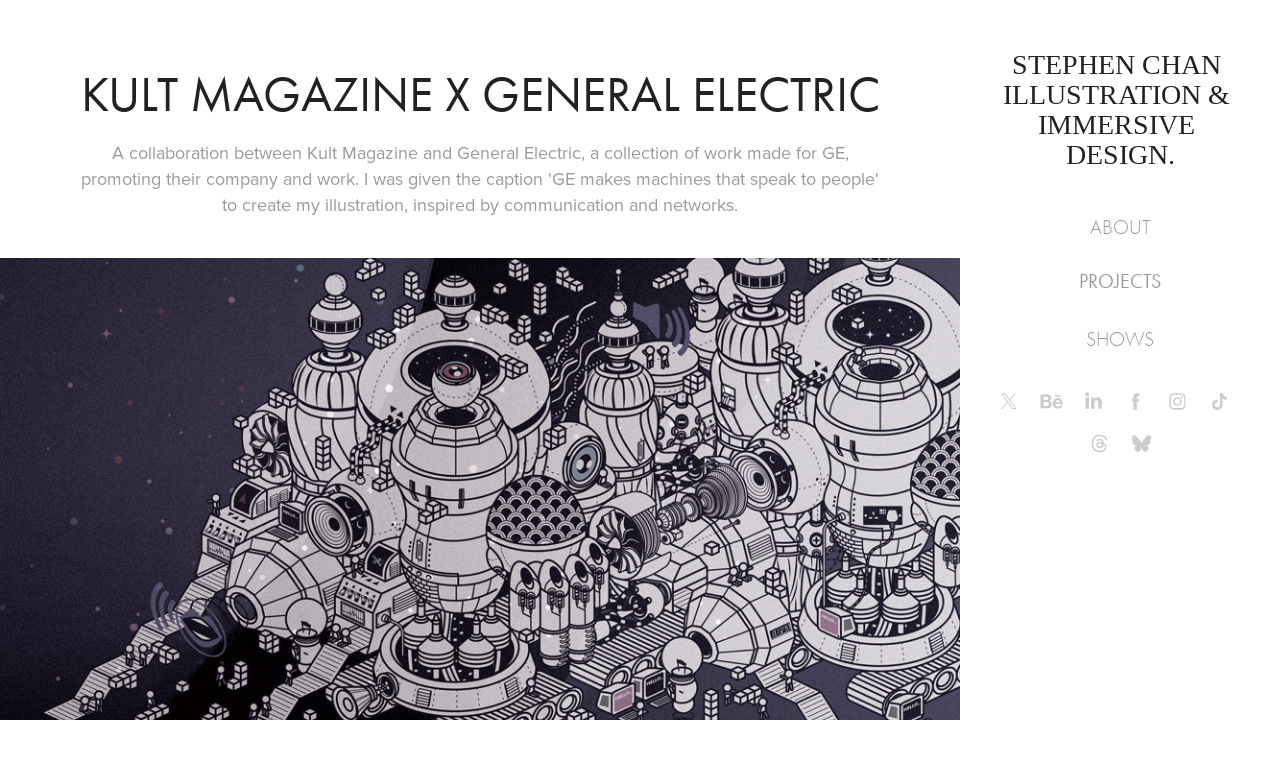

--- FILE ---
content_type: text/html; charset=utf-8
request_url: https://stephen-chan.co.uk/machines-issue-kult-magazine-x-general-electric
body_size: 14775
content:
<!DOCTYPE HTML>
<html lang="en-US">
<head>
  <meta charset="UTF-8" />
  <meta name="viewport" content="width=device-width, initial-scale=1" />
      <meta name="keywords"  content="ge,kult,machines,black and white,future,Space,engine,magazine,robot,Technology,science,computers,sci-fi,texture" />
      <meta name="description"  content="A collaboration between Kult Magazine and General Electric, a collection of work made for GE, promoting their company and work. I was given the caption 'GE makes machines that speak to people' to create my illustration, inspired by communication and networks." />
      <meta name="twitter:card"  content="summary_large_image" />
      <meta name="twitter:site"  content="@AdobePortfolio" />
      <meta  property="og:title" content="Stephen Chan Liverpool Illustrator | Isometric Illustration | Characters | AR VR - Kult Magazine X General Electric" />
      <meta  property="og:description" content="A collaboration between Kult Magazine and General Electric, a collection of work made for GE, promoting their company and work. I was given the caption 'GE makes machines that speak to people' to create my illustration, inspired by communication and networks." />
      <meta  property="og:image" content="https://cdn.myportfolio.com/1dd3f8aeed76927a10bdd7d1ea1f89c7/9192c32eaf13729ee8fd6df6eed85b37cfd75a4cecd0b3cd0996cc8a7f9df265579081b227703645_car_1x1.jpg?h=4fd62ca5d213a0f9017681cb37fcde5c&amp;url=aHR0cHM6Ly9taXItczMtY2RuLWNmLmJlaGFuY2UubmV0L3Byb2plY3RzL29yaWdpbmFsL2VjNTE2ZTIzMTM1MDM3LjU0ZWM1NTg4NTExNTIuanBn" />
        <link rel="icon" href="https://cdn.myportfolio.com/1dd3f8aeed76927a10bdd7d1ea1f89c7/555e721a-47ad-476e-8ce9-bb4418310fd1_carw_1x1x32.jpg?h=440bc01f26dc1246cdab19919a7d7a1e" />
        <link rel="apple-touch-icon" href="https://cdn.myportfolio.com/1dd3f8aeed76927a10bdd7d1ea1f89c7/5cb0b26b-c1ad-4b29-94bb-e8e79c954d1f_carw_1x1x180.jpg?h=eeff3e3790b462008af66df91ea1002a" />
      <link rel="stylesheet" href="/dist/css/main.css" type="text/css" />
      <link rel="stylesheet" href="https://cdn.myportfolio.com/1dd3f8aeed76927a10bdd7d1ea1f89c7/717829a48b5fad64747b7bf2f577ae731748997886.css?h=a4825cc3a7fd718b3b591d1c294ed863" type="text/css" />
    <link rel="canonical" href="https://stephen-chan.co.uk/machines-issue-kult-magazine-x-general-electric" />
      <title>Stephen Chan Liverpool Illustrator | Isometric Illustration | Characters | AR VR - Kult Magazine X General Electric</title>
    <script type="text/javascript" src="//use.typekit.net/ik/[base64].js?cb=35f77bfb8b50944859ea3d3804e7194e7a3173fb" async onload="
    try {
      window.Typekit.load();
    } catch (e) {
      console.warn('Typekit not loaded.');
    }
    "></script>
</head>
  <body class="transition-enabled">  <div class='page-background-video page-background-video-with-panel'>
  </div>
  <div class="js-responsive-nav">
    <div class="responsive-nav has-social">
      <div class="close-responsive-click-area js-close-responsive-nav">
        <div class="close-responsive-button"></div>
      </div>
          <nav data-hover-hint="nav">
      <div class="page-title">
        <a href="/about" >ABOUT</a>
      </div>
              <ul class="group">
                  <li class="gallery-title"><a href="/projects" >PROJECTS</a></li>
              </ul>
      <div class="page-title">
        <a href="/shows" >SHOWS</a>
      </div>
              <div class="social pf-nav-social" data-hover-hint="navSocialIcons">
                <ul>
                        <li>
                          <a href="https://twitter.com/Stephen_Chan_" target="_blank">
                            <svg xmlns="http://www.w3.org/2000/svg" xmlns:xlink="http://www.w3.org/1999/xlink" version="1.1" x="0px" y="0px" viewBox="-8 -3 35 24" xml:space="preserve" class="icon"><path d="M10.4 7.4 16.9 0h-1.5L9.7 6.4 5.2 0H0l6.8 9.7L0 17.4h1.5l5.9-6.8 4.7 6.8h5.2l-6.9-10ZM8.3 9.8l-.7-1-5.5-7.6h2.4l4.4 6.2.7 1 5.7 8h-2.4L8.3 9.8Z"/></svg>
                          </a>
                        </li>
                        <li>
                          <a href="https://www.behance.net/StephenChan" target="_blank">
                            <svg id="Layer_1" data-name="Layer 1" xmlns="http://www.w3.org/2000/svg" viewBox="0 0 30 24" class="icon"><path id="path-1" d="M18.83,14.38a2.78,2.78,0,0,0,.65,1.9,2.31,2.31,0,0,0,1.7.59,2.31,2.31,0,0,0,1.38-.41,1.79,1.79,0,0,0,.71-0.87h2.31a4.48,4.48,0,0,1-1.71,2.53,5,5,0,0,1-2.78.76,5.53,5.53,0,0,1-2-.37,4.34,4.34,0,0,1-1.55-1,4.77,4.77,0,0,1-1-1.63,6.29,6.29,0,0,1,0-4.13,4.83,4.83,0,0,1,1-1.64A4.64,4.64,0,0,1,19.09,9a4.86,4.86,0,0,1,2-.4A4.5,4.5,0,0,1,23.21,9a4.36,4.36,0,0,1,1.5,1.3,5.39,5.39,0,0,1,.84,1.86,7,7,0,0,1,.18,2.18h-6.9Zm3.67-3.24A1.94,1.94,0,0,0,21,10.6a2.26,2.26,0,0,0-1,.22,2,2,0,0,0-.66.54,1.94,1.94,0,0,0-.35.69,3.47,3.47,0,0,0-.12.65h4.29A2.75,2.75,0,0,0,22.5,11.14ZM18.29,6h5.36V7.35H18.29V6ZM13.89,17.7a4.4,4.4,0,0,1-1.51.7,6.44,6.44,0,0,1-1.73.22H4.24V5.12h6.24a7.7,7.7,0,0,1,1.73.17,3.67,3.67,0,0,1,1.33.56,2.6,2.6,0,0,1,.86,1,3.74,3.74,0,0,1,.3,1.58,3,3,0,0,1-.46,1.7,3.33,3.33,0,0,1-1.35,1.12,3.19,3.19,0,0,1,1.82,1.26,3.79,3.79,0,0,1,.59,2.17,3.79,3.79,0,0,1-.39,1.77A3.24,3.24,0,0,1,13.89,17.7ZM11.72,8.19a1.25,1.25,0,0,0-.45-0.47,1.88,1.88,0,0,0-.64-0.24,5.5,5.5,0,0,0-.76-0.05H7.16v3.16h3a2,2,0,0,0,1.28-.38A1.43,1.43,0,0,0,11.89,9,1.73,1.73,0,0,0,11.72,8.19ZM11.84,13a2.39,2.39,0,0,0-1.52-.45H7.16v3.73h3.11a3.61,3.61,0,0,0,.82-0.09A2,2,0,0,0,11.77,16a1.39,1.39,0,0,0,.47-0.54,1.85,1.85,0,0,0,.17-0.88A1.77,1.77,0,0,0,11.84,13Z"/></svg>
                          </a>
                        </li>
                        <li>
                          <a href="https://www.linkedin.com/in/stephen-chan-a7663b5?" target="_blank">
                            <svg version="1.1" id="Layer_1" xmlns="http://www.w3.org/2000/svg" xmlns:xlink="http://www.w3.org/1999/xlink" viewBox="0 0 30 24" style="enable-background:new 0 0 30 24;" xml:space="preserve" class="icon">
                            <path id="path-1_24_" d="M19.6,19v-5.8c0-1.4-0.5-2.4-1.7-2.4c-1,0-1.5,0.7-1.8,1.3C16,12.3,16,12.6,16,13v6h-3.4
                              c0,0,0.1-9.8,0-10.8H16v1.5c0,0,0,0,0,0h0v0C16.4,9,17.2,7.9,19,7.9c2.3,0,4,1.5,4,4.9V19H19.6z M8.9,6.7L8.9,6.7
                              C7.7,6.7,7,5.9,7,4.9C7,3.8,7.8,3,8.9,3s1.9,0.8,1.9,1.9C10.9,5.9,10.1,6.7,8.9,6.7z M10.6,19H7.2V8.2h3.4V19z"/>
                            </svg>
                          </a>
                        </li>
                        <li>
                          <a href="https://www.facebook.com/stephen.chan.draws" target="_blank">
                            <svg xmlns="http://www.w3.org/2000/svg" xmlns:xlink="http://www.w3.org/1999/xlink" version="1.1" x="0px" y="0px" viewBox="0 0 30 24" xml:space="preserve" class="icon"><path d="M16.21 20h-3.26v-8h-1.63V9.24h1.63V7.59c0-2.25 0.92-3.59 3.53-3.59h2.17v2.76H17.3 c-1.02 0-1.08 0.39-1.08 1.11l0 1.38h2.46L18.38 12h-2.17V20z"/></svg>
                          </a>
                        </li>
                        <li>
                          <a href="https://www.instagram.com/stephen_chan_" target="_blank">
                            <svg version="1.1" id="Layer_1" xmlns="http://www.w3.org/2000/svg" xmlns:xlink="http://www.w3.org/1999/xlink" viewBox="0 0 30 24" style="enable-background:new 0 0 30 24;" xml:space="preserve" class="icon">
                            <g>
                              <path d="M15,5.4c2.1,0,2.4,0,3.2,0c0.8,0,1.2,0.2,1.5,0.3c0.4,0.1,0.6,0.3,0.9,0.6c0.3,0.3,0.5,0.5,0.6,0.9
                                c0.1,0.3,0.2,0.7,0.3,1.5c0,0.8,0,1.1,0,3.2s0,2.4,0,3.2c0,0.8-0.2,1.2-0.3,1.5c-0.1,0.4-0.3,0.6-0.6,0.9c-0.3,0.3-0.5,0.5-0.9,0.6
                                c-0.3,0.1-0.7,0.2-1.5,0.3c-0.8,0-1.1,0-3.2,0s-2.4,0-3.2,0c-0.8,0-1.2-0.2-1.5-0.3c-0.4-0.1-0.6-0.3-0.9-0.6
                                c-0.3-0.3-0.5-0.5-0.6-0.9c-0.1-0.3-0.2-0.7-0.3-1.5c0-0.8,0-1.1,0-3.2s0-2.4,0-3.2c0-0.8,0.2-1.2,0.3-1.5c0.1-0.4,0.3-0.6,0.6-0.9
                                c0.3-0.3,0.5-0.5,0.9-0.6c0.3-0.1,0.7-0.2,1.5-0.3C12.6,5.4,12.9,5.4,15,5.4 M15,4c-2.2,0-2.4,0-3.3,0c-0.9,0-1.4,0.2-1.9,0.4
                                c-0.5,0.2-1,0.5-1.4,0.9C7.9,5.8,7.6,6.2,7.4,6.8C7.2,7.3,7.1,7.9,7,8.7C7,9.6,7,9.8,7,12s0,2.4,0,3.3c0,0.9,0.2,1.4,0.4,1.9
                                c0.2,0.5,0.5,1,0.9,1.4c0.4,0.4,0.9,0.7,1.4,0.9c0.5,0.2,1.1,0.3,1.9,0.4c0.9,0,1.1,0,3.3,0s2.4,0,3.3,0c0.9,0,1.4-0.2,1.9-0.4
                                c0.5-0.2,1-0.5,1.4-0.9c0.4-0.4,0.7-0.9,0.9-1.4c0.2-0.5,0.3-1.1,0.4-1.9c0-0.9,0-1.1,0-3.3s0-2.4,0-3.3c0-0.9-0.2-1.4-0.4-1.9
                                c-0.2-0.5-0.5-1-0.9-1.4c-0.4-0.4-0.9-0.7-1.4-0.9c-0.5-0.2-1.1-0.3-1.9-0.4C17.4,4,17.2,4,15,4L15,4L15,4z"/>
                              <path d="M15,7.9c-2.3,0-4.1,1.8-4.1,4.1s1.8,4.1,4.1,4.1s4.1-1.8,4.1-4.1S17.3,7.9,15,7.9L15,7.9z M15,14.7c-1.5,0-2.7-1.2-2.7-2.7
                                c0-1.5,1.2-2.7,2.7-2.7s2.7,1.2,2.7,2.7C17.7,13.5,16.5,14.7,15,14.7L15,14.7z"/>
                              <path d="M20.2,7.7c0,0.5-0.4,1-1,1s-1-0.4-1-1s0.4-1,1-1S20.2,7.2,20.2,7.7L20.2,7.7z"/>
                            </g>
                            </svg>
                          </a>
                        </li>
                        <li>
                          <a href="https://tiktok.com/@channing_stetum" target="_blank">
                            <svg version="1.1" xmlns="http://www.w3.org/2000/svg" xmlns:xlink="http://www.w3.org/1999/xlink" x="0px" y="0px"
                            	 viewBox="0 0 30 24" style="enable-background:new 0 0 30 24;" xml:space="preserve" class="icon">
                            <path d="M22,10.4c-0.1,0-0.3,0-0.4,0c-1.5,0-2.9-0.7-3.7-2v6.8c0,2.8-2.2,5-5,5s-5-2.2-5-5s2.2-5,5-5l0,0c0.1,0,0.2,0,0.3,0v2.5
                            	c-0.1,0-0.2,0-0.3,0c-1.4,0-2.5,1.1-2.5,2.5c0,1.4,1.1,2.5,2.5,2.5c1.4,0,2.7-1.1,2.7-2.5l0-11.5H18c0.2,2.1,1.9,3.8,4,3.9L22,10.4"
                            	/>
                            </svg>
                          </a>
                        </li>
                      <li>
                        <a href="https://threads.com/@stephen_chan_" target="_blank">
                          <svg version="1.1" id="Layer_1" xmlns="http://www.w3.org/2000/svg" xmlns:xlink="http://www.w3.org/1999/xlink" x="0px" y="0px" viewBox="0 0 30 24" style="enable-background:new 0 0 30 24;" xml:space="preserve" class="icon">
                            <path d="M19.1722 11.3454C19.0971 11.31 19.0208 11.2759 18.9435 11.2433C18.8089 8.80519 17.454 7.40937 15.1789 7.39508C15.1686 7.39502 15.1583 7.39502 15.148 7.39502C13.7872 7.39502 12.6554 7.96615 11.9588 9.00541L13.2101 9.84935C13.7305 9.07306 14.5472 8.90756 15.1486 8.90756C15.1556 8.90756 15.1625 8.90757 15.1694 8.90763C15.9185 8.91232 16.4838 9.12648 16.8497 9.5441C17.1159 9.84815 17.294 10.2683 17.3822 10.7985C16.718 10.6876 15.9997 10.6534 15.2318 10.6967C13.0688 10.8192 11.6782 12.0596 11.7716 13.7832C11.819 14.6575 12.2619 15.4096 13.0188 15.901C13.6588 16.3163 14.483 16.5195 15.3396 16.4735C16.4709 16.4125 17.3584 15.9881 17.9775 15.2121C18.4477 14.6229 18.7451 13.8592 18.8764 12.897C19.4155 13.2169 19.8151 13.6379 20.0357 14.1439C20.411 15.0042 20.4329 16.4178 19.2597 17.5703C18.2319 18.58 16.9963 19.0168 15.1291 19.0303C13.0578 19.0152 11.4913 18.362 10.4729 17.089C9.51916 15.897 9.02627 14.1752 9.00788 11.9714C9.02627 9.76765 9.51916 8.04585 10.4729 6.85381C11.4913 5.58079 13.0578 4.92767 15.1291 4.91254C17.2153 4.92779 18.8091 5.58405 19.8666 6.86321C20.3851 7.49049 20.776 8.27935 21.0337 9.19913L22.5 8.81448C22.1876 7.68233 21.6961 6.70675 21.0272 5.89767C19.6715 4.25773 17.6888 3.41742 15.1342 3.39999H15.1239C12.5745 3.41736 10.614 4.26087 9.29693 5.90707C8.12493 7.37199 7.52038 9.41032 7.50006 11.9654L7.5 11.9714L7.50006 11.9774C7.52038 14.5325 8.12493 16.5709 9.29693 18.0358C10.614 19.682 12.5745 20.5255 15.1239 20.5429H15.1342C17.4008 20.5274 18.9984 19.9439 20.3146 18.651C22.0366 16.9595 21.9848 14.8392 21.4172 13.5376C21.01 12.6042 20.2337 11.8461 19.1722 11.3454ZM15.2587 14.9631C14.3106 15.0156 13.3257 14.5972 13.2772 13.7011C13.2412 13.0366 13.7581 12.2952 15.3168 12.2069C15.4954 12.1967 15.6705 12.1918 15.8426 12.1918C16.4088 12.1918 16.9385 12.2459 17.42 12.3494C17.2404 14.5549 16.1869 14.913 15.2587 14.9631Z" />
                          </svg>
                        </a>
                      </li>
                      <li>
                        <a href="https://bsky.app/profile/ste-chan.bsky.social" target="_blank">
                          <svg version="1.1" id="Layer_1" xmlns="http://www.w3.org/2000/svg" xmlns:xlink="http://www.w3.org/1999/xlink" x="0px" y="0px" viewBox="0 0 30 24" style="enable-background:new 0 0 30 24;" xml:space="preserve" class="icon">
                            <path d="M9.90174 5.077C11.9654 6.64106 14.1851 9.81232 15.0001 11.5142C15.8151 9.81245 18.0346 6.64103 20.0984 5.077C21.5874 3.94843 24 3.07521 24 5.85384C24 6.40877 23.6848 10.5155 23.5 11.1823C22.8575 13.5002 20.5162 14.0914 18.4337 13.7336C22.074 14.3591 23 16.4309 21.0001 18.5028C17.2018 22.4376 15.5409 17.5155 15.1151 16.2543C15.037 16.0231 15.0005 15.9149 15 16.0069C14.9995 15.9149 14.963 16.0231 14.8849 16.2543C14.4593 17.5155 12.7984 22.4377 8.9999 18.5028C6.99993 16.4309 7.92596 14.359 11.5663 13.7336C9.48369 14.0914 7.1424 13.5002 6.49999 11.1823C6.31515 10.5155 6 6.40871 6 5.85384C6 3.07521 8.41267 3.94843 9.90163 5.077H9.90174Z" />
                          </svg>
                        </a>
                      </li>
                </ul>
              </div>
          </nav>
    </div>
  </div>
  <div class="site-wrap cfix js-site-wrap">
    <div class="site-container">
      <div class="site-content e2e-site-content">
        <div class="sidebar-content">
          <header class="site-header">
              <div class="logo-wrap" data-hover-hint="logo">
                    <div class="logo e2e-site-logo-text logo-text  ">
    <a href="/projects" class="preserve-whitespace">Stephen Chan Illustration &amp; Immersive design.</a>

</div>
              </div>
  <div class="hamburger-click-area js-hamburger">
    <div class="hamburger">
      <i></i>
      <i></i>
      <i></i>
    </div>
  </div>
          </header>
              <nav data-hover-hint="nav">
      <div class="page-title">
        <a href="/about" >ABOUT</a>
      </div>
              <ul class="group">
                  <li class="gallery-title"><a href="/projects" >PROJECTS</a></li>
              </ul>
      <div class="page-title">
        <a href="/shows" >SHOWS</a>
      </div>
                  <div class="social pf-nav-social" data-hover-hint="navSocialIcons">
                    <ul>
                            <li>
                              <a href="https://twitter.com/Stephen_Chan_" target="_blank">
                                <svg xmlns="http://www.w3.org/2000/svg" xmlns:xlink="http://www.w3.org/1999/xlink" version="1.1" x="0px" y="0px" viewBox="-8 -3 35 24" xml:space="preserve" class="icon"><path d="M10.4 7.4 16.9 0h-1.5L9.7 6.4 5.2 0H0l6.8 9.7L0 17.4h1.5l5.9-6.8 4.7 6.8h5.2l-6.9-10ZM8.3 9.8l-.7-1-5.5-7.6h2.4l4.4 6.2.7 1 5.7 8h-2.4L8.3 9.8Z"/></svg>
                              </a>
                            </li>
                            <li>
                              <a href="https://www.behance.net/StephenChan" target="_blank">
                                <svg id="Layer_1" data-name="Layer 1" xmlns="http://www.w3.org/2000/svg" viewBox="0 0 30 24" class="icon"><path id="path-1" d="M18.83,14.38a2.78,2.78,0,0,0,.65,1.9,2.31,2.31,0,0,0,1.7.59,2.31,2.31,0,0,0,1.38-.41,1.79,1.79,0,0,0,.71-0.87h2.31a4.48,4.48,0,0,1-1.71,2.53,5,5,0,0,1-2.78.76,5.53,5.53,0,0,1-2-.37,4.34,4.34,0,0,1-1.55-1,4.77,4.77,0,0,1-1-1.63,6.29,6.29,0,0,1,0-4.13,4.83,4.83,0,0,1,1-1.64A4.64,4.64,0,0,1,19.09,9a4.86,4.86,0,0,1,2-.4A4.5,4.5,0,0,1,23.21,9a4.36,4.36,0,0,1,1.5,1.3,5.39,5.39,0,0,1,.84,1.86,7,7,0,0,1,.18,2.18h-6.9Zm3.67-3.24A1.94,1.94,0,0,0,21,10.6a2.26,2.26,0,0,0-1,.22,2,2,0,0,0-.66.54,1.94,1.94,0,0,0-.35.69,3.47,3.47,0,0,0-.12.65h4.29A2.75,2.75,0,0,0,22.5,11.14ZM18.29,6h5.36V7.35H18.29V6ZM13.89,17.7a4.4,4.4,0,0,1-1.51.7,6.44,6.44,0,0,1-1.73.22H4.24V5.12h6.24a7.7,7.7,0,0,1,1.73.17,3.67,3.67,0,0,1,1.33.56,2.6,2.6,0,0,1,.86,1,3.74,3.74,0,0,1,.3,1.58,3,3,0,0,1-.46,1.7,3.33,3.33,0,0,1-1.35,1.12,3.19,3.19,0,0,1,1.82,1.26,3.79,3.79,0,0,1,.59,2.17,3.79,3.79,0,0,1-.39,1.77A3.24,3.24,0,0,1,13.89,17.7ZM11.72,8.19a1.25,1.25,0,0,0-.45-0.47,1.88,1.88,0,0,0-.64-0.24,5.5,5.5,0,0,0-.76-0.05H7.16v3.16h3a2,2,0,0,0,1.28-.38A1.43,1.43,0,0,0,11.89,9,1.73,1.73,0,0,0,11.72,8.19ZM11.84,13a2.39,2.39,0,0,0-1.52-.45H7.16v3.73h3.11a3.61,3.61,0,0,0,.82-0.09A2,2,0,0,0,11.77,16a1.39,1.39,0,0,0,.47-0.54,1.85,1.85,0,0,0,.17-0.88A1.77,1.77,0,0,0,11.84,13Z"/></svg>
                              </a>
                            </li>
                            <li>
                              <a href="https://www.linkedin.com/in/stephen-chan-a7663b5?" target="_blank">
                                <svg version="1.1" id="Layer_1" xmlns="http://www.w3.org/2000/svg" xmlns:xlink="http://www.w3.org/1999/xlink" viewBox="0 0 30 24" style="enable-background:new 0 0 30 24;" xml:space="preserve" class="icon">
                                <path id="path-1_24_" d="M19.6,19v-5.8c0-1.4-0.5-2.4-1.7-2.4c-1,0-1.5,0.7-1.8,1.3C16,12.3,16,12.6,16,13v6h-3.4
                                  c0,0,0.1-9.8,0-10.8H16v1.5c0,0,0,0,0,0h0v0C16.4,9,17.2,7.9,19,7.9c2.3,0,4,1.5,4,4.9V19H19.6z M8.9,6.7L8.9,6.7
                                  C7.7,6.7,7,5.9,7,4.9C7,3.8,7.8,3,8.9,3s1.9,0.8,1.9,1.9C10.9,5.9,10.1,6.7,8.9,6.7z M10.6,19H7.2V8.2h3.4V19z"/>
                                </svg>
                              </a>
                            </li>
                            <li>
                              <a href="https://www.facebook.com/stephen.chan.draws" target="_blank">
                                <svg xmlns="http://www.w3.org/2000/svg" xmlns:xlink="http://www.w3.org/1999/xlink" version="1.1" x="0px" y="0px" viewBox="0 0 30 24" xml:space="preserve" class="icon"><path d="M16.21 20h-3.26v-8h-1.63V9.24h1.63V7.59c0-2.25 0.92-3.59 3.53-3.59h2.17v2.76H17.3 c-1.02 0-1.08 0.39-1.08 1.11l0 1.38h2.46L18.38 12h-2.17V20z"/></svg>
                              </a>
                            </li>
                            <li>
                              <a href="https://www.instagram.com/stephen_chan_" target="_blank">
                                <svg version="1.1" id="Layer_1" xmlns="http://www.w3.org/2000/svg" xmlns:xlink="http://www.w3.org/1999/xlink" viewBox="0 0 30 24" style="enable-background:new 0 0 30 24;" xml:space="preserve" class="icon">
                                <g>
                                  <path d="M15,5.4c2.1,0,2.4,0,3.2,0c0.8,0,1.2,0.2,1.5,0.3c0.4,0.1,0.6,0.3,0.9,0.6c0.3,0.3,0.5,0.5,0.6,0.9
                                    c0.1,0.3,0.2,0.7,0.3,1.5c0,0.8,0,1.1,0,3.2s0,2.4,0,3.2c0,0.8-0.2,1.2-0.3,1.5c-0.1,0.4-0.3,0.6-0.6,0.9c-0.3,0.3-0.5,0.5-0.9,0.6
                                    c-0.3,0.1-0.7,0.2-1.5,0.3c-0.8,0-1.1,0-3.2,0s-2.4,0-3.2,0c-0.8,0-1.2-0.2-1.5-0.3c-0.4-0.1-0.6-0.3-0.9-0.6
                                    c-0.3-0.3-0.5-0.5-0.6-0.9c-0.1-0.3-0.2-0.7-0.3-1.5c0-0.8,0-1.1,0-3.2s0-2.4,0-3.2c0-0.8,0.2-1.2,0.3-1.5c0.1-0.4,0.3-0.6,0.6-0.9
                                    c0.3-0.3,0.5-0.5,0.9-0.6c0.3-0.1,0.7-0.2,1.5-0.3C12.6,5.4,12.9,5.4,15,5.4 M15,4c-2.2,0-2.4,0-3.3,0c-0.9,0-1.4,0.2-1.9,0.4
                                    c-0.5,0.2-1,0.5-1.4,0.9C7.9,5.8,7.6,6.2,7.4,6.8C7.2,7.3,7.1,7.9,7,8.7C7,9.6,7,9.8,7,12s0,2.4,0,3.3c0,0.9,0.2,1.4,0.4,1.9
                                    c0.2,0.5,0.5,1,0.9,1.4c0.4,0.4,0.9,0.7,1.4,0.9c0.5,0.2,1.1,0.3,1.9,0.4c0.9,0,1.1,0,3.3,0s2.4,0,3.3,0c0.9,0,1.4-0.2,1.9-0.4
                                    c0.5-0.2,1-0.5,1.4-0.9c0.4-0.4,0.7-0.9,0.9-1.4c0.2-0.5,0.3-1.1,0.4-1.9c0-0.9,0-1.1,0-3.3s0-2.4,0-3.3c0-0.9-0.2-1.4-0.4-1.9
                                    c-0.2-0.5-0.5-1-0.9-1.4c-0.4-0.4-0.9-0.7-1.4-0.9c-0.5-0.2-1.1-0.3-1.9-0.4C17.4,4,17.2,4,15,4L15,4L15,4z"/>
                                  <path d="M15,7.9c-2.3,0-4.1,1.8-4.1,4.1s1.8,4.1,4.1,4.1s4.1-1.8,4.1-4.1S17.3,7.9,15,7.9L15,7.9z M15,14.7c-1.5,0-2.7-1.2-2.7-2.7
                                    c0-1.5,1.2-2.7,2.7-2.7s2.7,1.2,2.7,2.7C17.7,13.5,16.5,14.7,15,14.7L15,14.7z"/>
                                  <path d="M20.2,7.7c0,0.5-0.4,1-1,1s-1-0.4-1-1s0.4-1,1-1S20.2,7.2,20.2,7.7L20.2,7.7z"/>
                                </g>
                                </svg>
                              </a>
                            </li>
                            <li>
                              <a href="https://tiktok.com/@channing_stetum" target="_blank">
                                <svg version="1.1" xmlns="http://www.w3.org/2000/svg" xmlns:xlink="http://www.w3.org/1999/xlink" x="0px" y="0px"
                                	 viewBox="0 0 30 24" style="enable-background:new 0 0 30 24;" xml:space="preserve" class="icon">
                                <path d="M22,10.4c-0.1,0-0.3,0-0.4,0c-1.5,0-2.9-0.7-3.7-2v6.8c0,2.8-2.2,5-5,5s-5-2.2-5-5s2.2-5,5-5l0,0c0.1,0,0.2,0,0.3,0v2.5
                                	c-0.1,0-0.2,0-0.3,0c-1.4,0-2.5,1.1-2.5,2.5c0,1.4,1.1,2.5,2.5,2.5c1.4,0,2.7-1.1,2.7-2.5l0-11.5H18c0.2,2.1,1.9,3.8,4,3.9L22,10.4"
                                	/>
                                </svg>
                              </a>
                            </li>
                          <li>
                            <a href="https://threads.com/@stephen_chan_" target="_blank">
                              <svg version="1.1" id="Layer_1" xmlns="http://www.w3.org/2000/svg" xmlns:xlink="http://www.w3.org/1999/xlink" x="0px" y="0px" viewBox="0 0 30 24" style="enable-background:new 0 0 30 24;" xml:space="preserve" class="icon">
                                <path d="M19.1722 11.3454C19.0971 11.31 19.0208 11.2759 18.9435 11.2433C18.8089 8.80519 17.454 7.40937 15.1789 7.39508C15.1686 7.39502 15.1583 7.39502 15.148 7.39502C13.7872 7.39502 12.6554 7.96615 11.9588 9.00541L13.2101 9.84935C13.7305 9.07306 14.5472 8.90756 15.1486 8.90756C15.1556 8.90756 15.1625 8.90757 15.1694 8.90763C15.9185 8.91232 16.4838 9.12648 16.8497 9.5441C17.1159 9.84815 17.294 10.2683 17.3822 10.7985C16.718 10.6876 15.9997 10.6534 15.2318 10.6967C13.0688 10.8192 11.6782 12.0596 11.7716 13.7832C11.819 14.6575 12.2619 15.4096 13.0188 15.901C13.6588 16.3163 14.483 16.5195 15.3396 16.4735C16.4709 16.4125 17.3584 15.9881 17.9775 15.2121C18.4477 14.6229 18.7451 13.8592 18.8764 12.897C19.4155 13.2169 19.8151 13.6379 20.0357 14.1439C20.411 15.0042 20.4329 16.4178 19.2597 17.5703C18.2319 18.58 16.9963 19.0168 15.1291 19.0303C13.0578 19.0152 11.4913 18.362 10.4729 17.089C9.51916 15.897 9.02627 14.1752 9.00788 11.9714C9.02627 9.76765 9.51916 8.04585 10.4729 6.85381C11.4913 5.58079 13.0578 4.92767 15.1291 4.91254C17.2153 4.92779 18.8091 5.58405 19.8666 6.86321C20.3851 7.49049 20.776 8.27935 21.0337 9.19913L22.5 8.81448C22.1876 7.68233 21.6961 6.70675 21.0272 5.89767C19.6715 4.25773 17.6888 3.41742 15.1342 3.39999H15.1239C12.5745 3.41736 10.614 4.26087 9.29693 5.90707C8.12493 7.37199 7.52038 9.41032 7.50006 11.9654L7.5 11.9714L7.50006 11.9774C7.52038 14.5325 8.12493 16.5709 9.29693 18.0358C10.614 19.682 12.5745 20.5255 15.1239 20.5429H15.1342C17.4008 20.5274 18.9984 19.9439 20.3146 18.651C22.0366 16.9595 21.9848 14.8392 21.4172 13.5376C21.01 12.6042 20.2337 11.8461 19.1722 11.3454ZM15.2587 14.9631C14.3106 15.0156 13.3257 14.5972 13.2772 13.7011C13.2412 13.0366 13.7581 12.2952 15.3168 12.2069C15.4954 12.1967 15.6705 12.1918 15.8426 12.1918C16.4088 12.1918 16.9385 12.2459 17.42 12.3494C17.2404 14.5549 16.1869 14.913 15.2587 14.9631Z" />
                              </svg>
                            </a>
                          </li>
                          <li>
                            <a href="https://bsky.app/profile/ste-chan.bsky.social" target="_blank">
                              <svg version="1.1" id="Layer_1" xmlns="http://www.w3.org/2000/svg" xmlns:xlink="http://www.w3.org/1999/xlink" x="0px" y="0px" viewBox="0 0 30 24" style="enable-background:new 0 0 30 24;" xml:space="preserve" class="icon">
                                <path d="M9.90174 5.077C11.9654 6.64106 14.1851 9.81232 15.0001 11.5142C15.8151 9.81245 18.0346 6.64103 20.0984 5.077C21.5874 3.94843 24 3.07521 24 5.85384C24 6.40877 23.6848 10.5155 23.5 11.1823C22.8575 13.5002 20.5162 14.0914 18.4337 13.7336C22.074 14.3591 23 16.4309 21.0001 18.5028C17.2018 22.4376 15.5409 17.5155 15.1151 16.2543C15.037 16.0231 15.0005 15.9149 15 16.0069C14.9995 15.9149 14.963 16.0231 14.8849 16.2543C14.4593 17.5155 12.7984 22.4377 8.9999 18.5028C6.99993 16.4309 7.92596 14.359 11.5663 13.7336C9.48369 14.0914 7.1424 13.5002 6.49999 11.1823C6.31515 10.5155 6 6.40871 6 5.85384C6 3.07521 8.41267 3.94843 9.90163 5.077H9.90174Z" />
                              </svg>
                            </a>
                          </li>
                    </ul>
                  </div>
              </nav>
        </div>
        <main>
  <div class="page-container" data-context="page.page.container" data-hover-hint="pageContainer">
    <section class="page standard-modules">
        <header class="page-header content" data-context="pages" data-identity="id:p56a95445e60792f8833e28c36a60058e38375bebef61385d7d9c6" data-hover-hint="pageHeader" data-hover-hint-id="p56a95445e60792f8833e28c36a60058e38375bebef61385d7d9c6">
            <h1 class="title preserve-whitespace e2e-site-page-title">Kult Magazine X General Electric</h1>
            <p class="description">A collaboration between Kult Magazine and General Electric, a collection of work made for GE, promoting their company and work. I was given the caption 'GE makes machines that speak to people' to create my illustration, inspired by communication and networks.</p>
        </header>
      <div class="page-content js-page-content" data-context="pages" data-identity="id:p56a95445e60792f8833e28c36a60058e38375bebef61385d7d9c6">
        <div id="project-canvas" class="js-project-modules modules content">
          <div id="project-modules">
              
              <div class="project-module module image project-module-image js-js-project-module" >

  

  
     <div class="js-lightbox" data-src="https://cdn.myportfolio.com/1dd3f8aeed76927a10bdd7d1ea1f89c7/3340331bf5b580f09e2d217a.jpg?h=e0ed1802a0dc0203c0c4e9ec69f7b079">
           <img
             class="js-lazy e2e-site-project-module-image"
             src="[data-uri]"
             data-src="https://cdn.myportfolio.com/1dd3f8aeed76927a10bdd7d1ea1f89c7/3340331bf5b580f09e2d217a_rw_1200.jpg?h=a165b5ef7531ab3a7e1062080cb69b79"
             data-srcset="https://cdn.myportfolio.com/1dd3f8aeed76927a10bdd7d1ea1f89c7/3340331bf5b580f09e2d217a_rw_600.jpg?h=141f9e9805216502a3d5e5fced13ceec 600w,https://cdn.myportfolio.com/1dd3f8aeed76927a10bdd7d1ea1f89c7/3340331bf5b580f09e2d217a_rw_1200.jpg?h=a165b5ef7531ab3a7e1062080cb69b79 1000w,"
             data-sizes="(max-width: 1000px) 100vw, 1000px"
             width="1000"
             height="0"
             style="padding-bottom: 50%; background: rgba(0, 0, 0, 0.03)"
             
           >
     </div>
  

</div>

              
              
              
              
              
              
              
              
              
              
              
              
              
              <div class="project-module module text project-module-text align-center js-project-module e2e-site-project-module-text">
  <div class="rich-text js-text-editable module-text"><div data-class-network="caption" data-style-network="text-align: center;"><span data-class-network="italic">'GE makes machines that talk to people'</span></div></div>
</div>

              
              
              
              
              
              <div class="project-module module image project-module-image js-js-project-module" >

  

  
     <div class="js-lightbox" data-src="https://cdn.myportfolio.com/1dd3f8aeed76927a10bdd7d1ea1f89c7/a4a73c47c525aa858d197dee.jpg?h=6a5e9125717d8ae6f0009c04af0e8ae9">
           <img
             class="js-lazy e2e-site-project-module-image"
             src="[data-uri]"
             data-src="https://cdn.myportfolio.com/1dd3f8aeed76927a10bdd7d1ea1f89c7/a4a73c47c525aa858d197dee_rw_1200.jpg?h=85dcd7fd033493b28fcb484f03ac4bf9"
             data-srcset="https://cdn.myportfolio.com/1dd3f8aeed76927a10bdd7d1ea1f89c7/a4a73c47c525aa858d197dee_rw_600.jpg?h=26430fdedb4465837e3802d21132ab95 600w,https://cdn.myportfolio.com/1dd3f8aeed76927a10bdd7d1ea1f89c7/a4a73c47c525aa858d197dee_rw_1200.jpg?h=85dcd7fd033493b28fcb484f03ac4bf9 1000w,"
             data-sizes="(max-width: 1000px) 100vw, 1000px"
             width="1000"
             height="0"
             style="padding-bottom: 50%; background: rgba(0, 0, 0, 0.03)"
             
           >
     </div>
  

</div>

              
              
              
              
              
              
              
              
              
              <div class="project-module module image project-module-image js-js-project-module" >

  

  
     <div class="js-lightbox" data-src="https://cdn.myportfolio.com/1dd3f8aeed76927a10bdd7d1ea1f89c7/a5bd4e291edb4173cde1400d.jpg?h=80c64db357b1fc23363fa7ef459bb75d">
           <img
             class="js-lazy e2e-site-project-module-image"
             src="[data-uri]"
             data-src="https://cdn.myportfolio.com/1dd3f8aeed76927a10bdd7d1ea1f89c7/a5bd4e291edb4173cde1400d_rw_1200.jpg?h=5321fcf5110dc87fb4a86847e58773a2"
             data-srcset="https://cdn.myportfolio.com/1dd3f8aeed76927a10bdd7d1ea1f89c7/a5bd4e291edb4173cde1400d_rw_600.jpg?h=06d6b32326446dfeb18e31ebec6f47a9 600w,https://cdn.myportfolio.com/1dd3f8aeed76927a10bdd7d1ea1f89c7/a5bd4e291edb4173cde1400d_rw_1200.jpg?h=5321fcf5110dc87fb4a86847e58773a2 1000w,"
             data-sizes="(max-width: 1000px) 100vw, 1000px"
             width="1000"
             height="0"
             style="padding-bottom: 50%; background: rgba(0, 0, 0, 0.03)"
             
           >
     </div>
  

</div>

              
              
              
              
              
              
              
              
              
              <div class="project-module module image project-module-image js-js-project-module" >

  

  
     <div class="js-lightbox" data-src="https://cdn.myportfolio.com/1dd3f8aeed76927a10bdd7d1ea1f89c7/5f2b3ca3143beccbce382d96.jpg?h=49a1c22259048dc5cf120320005e040a">
           <img
             class="js-lazy e2e-site-project-module-image"
             src="[data-uri]"
             data-src="https://cdn.myportfolio.com/1dd3f8aeed76927a10bdd7d1ea1f89c7/5f2b3ca3143beccbce382d96_rw_1200.jpg?h=c64c2ef411170bcbf1de617eda05dd40"
             data-srcset="https://cdn.myportfolio.com/1dd3f8aeed76927a10bdd7d1ea1f89c7/5f2b3ca3143beccbce382d96_rw_600.jpg?h=4cd66f3b4551c057d86acbc39d10d5df 600w,https://cdn.myportfolio.com/1dd3f8aeed76927a10bdd7d1ea1f89c7/5f2b3ca3143beccbce382d96_rw_1200.jpg?h=c64c2ef411170bcbf1de617eda05dd40 1000w,"
             data-sizes="(max-width: 1000px) 100vw, 1000px"
             width="1000"
             height="0"
             style="padding-bottom: 50%; background: rgba(0, 0, 0, 0.03)"
             
           >
     </div>
  

</div>

              
              
              
              
              
              
              
              
              
              <div class="project-module module image project-module-image js-js-project-module" >

  

  
     <div class="js-lightbox" data-src="https://cdn.myportfolio.com/1dd3f8aeed76927a10bdd7d1ea1f89c7/c254e671e37320a391225bf0.jpg?h=9a56cd62d28a80ade0b9f2a5f464579d">
           <img
             class="js-lazy e2e-site-project-module-image"
             src="[data-uri]"
             data-src="https://cdn.myportfolio.com/1dd3f8aeed76927a10bdd7d1ea1f89c7/c254e671e37320a391225bf0_rw_1200.jpg?h=3914e93d9b54dd21a2e7d73138dc029a"
             data-srcset="https://cdn.myportfolio.com/1dd3f8aeed76927a10bdd7d1ea1f89c7/c254e671e37320a391225bf0_rw_600.jpg?h=cc28afd9ef11f589db0f20362afdd61d 600w,https://cdn.myportfolio.com/1dd3f8aeed76927a10bdd7d1ea1f89c7/c254e671e37320a391225bf0_rw_1200.jpg?h=3914e93d9b54dd21a2e7d73138dc029a 1000w,"
             data-sizes="(max-width: 1000px) 100vw, 1000px"
             width="1000"
             height="0"
             style="padding-bottom: 50%; background: rgba(0, 0, 0, 0.03)"
             
           >
     </div>
  

</div>

              
              
              
              
              
              
              
              
              
              
              
              
              
              <div class="project-module module text project-module-text align-center js-project-module e2e-site-project-module-text">
  <div class="rich-text js-text-editable module-text"><div data-class-network="caption" data-style-network="text-align: center;">
<span data-class-network="italic">Stay up to date with my latest news:</span><br><a href="https://twitter.com/Stephen_Chan_" data-style-network="color:#16C4FF;" target="_blank">Twitter</a><a href="https://www.facebook.com/stephen.chan.draws" data-style-network="color:#1769FF;" target="_blank"> | Facebook</a><a href="https://instagram.com/stephen_chan_/" data-style-network="color:#FF8500;" target="_blank"> | Instagram</a><br><span data-class-network="italic">Thank You for Supporting !!</span>
</div></div>
</div>

              
              
              
              
          </div>
        </div>
      </div>
    </section>
          <section class="other-projects" data-context="page.page.other_pages" data-hover-hint="otherPages">
            <div class="title-wrapper">
              <div class="title-container">
                  <h3 class="other-projects-title preserve-whitespace">You may also like</h3>
              </div>
            </div>
            <div class="project-covers">
                  <a class="project-cover js-project-cover-touch hold-space" href="/editions-power-in-numbers-exhibition" data-context="pages" data-identity="id:p56a95445772ae22924ebe8e0ac9fc4f19f0fd5f1cd0586067d2c2" >
                    <div class="cover-content-container">
                      <div class="cover-image-wrap">
                        <div class="cover-image">
                            <div class="cover cover-normal">

            <img
              class="cover__img js-lazy"
              src="https://cdn.myportfolio.com/1dd3f8aeed76927a10bdd7d1ea1f89c7/8cb7971e-ce49-405e-8060-ab955082ece5_rwc_209x209x982x982x32.jpg?h=df20cc06bbeb4a33e225bbd7dee2d119"
              data-src="https://cdn.myportfolio.com/1dd3f8aeed76927a10bdd7d1ea1f89c7/8cb7971e-ce49-405e-8060-ab955082ece5_rwc_209x209x982x982x982.jpg?h=4118ac60654064767e25366fa3bb5bc3"
              data-srcset="https://cdn.myportfolio.com/1dd3f8aeed76927a10bdd7d1ea1f89c7/8cb7971e-ce49-405e-8060-ab955082ece5_rwc_209x209x982x982x640.jpg?h=3d570053d5385d58cb0da8f79f46a74a 640w, https://cdn.myportfolio.com/1dd3f8aeed76927a10bdd7d1ea1f89c7/8cb7971e-ce49-405e-8060-ab955082ece5_rwc_209x209x982x982x1280.jpg?h=45c0e50671f7053a78674bbac018abff 1280w, https://cdn.myportfolio.com/1dd3f8aeed76927a10bdd7d1ea1f89c7/8cb7971e-ce49-405e-8060-ab955082ece5_rwc_209x209x982x982x1366.jpg?h=8cf1fab40478b243637650353b2a6940 1366w, https://cdn.myportfolio.com/1dd3f8aeed76927a10bdd7d1ea1f89c7/8cb7971e-ce49-405e-8060-ab955082ece5_rwc_209x209x982x982x982.jpg?h=4118ac60654064767e25366fa3bb5bc3 1920w, https://cdn.myportfolio.com/1dd3f8aeed76927a10bdd7d1ea1f89c7/8cb7971e-ce49-405e-8060-ab955082ece5_rwc_209x209x982x982x982.jpg?h=4118ac60654064767e25366fa3bb5bc3 2560w, https://cdn.myportfolio.com/1dd3f8aeed76927a10bdd7d1ea1f89c7/8cb7971e-ce49-405e-8060-ab955082ece5_rwc_209x209x982x982x982.jpg?h=4118ac60654064767e25366fa3bb5bc3 5120w"
              data-sizes="(max-width: 540px) 100vw, (max-width: 768px) 50vw, calc(1400px / 3)"
            >
                                      </div>
                        </div>
                      </div>
                      <div class="details-wrap">
                        <div class="details">
                          <div class="details-inner">
                              <div class="title preserve-whitespace">Editions | Power in Numbers Exhibition</div>
                          </div>
                        </div>
                      </div>
                    </div>
                  </a>
                  <a class="project-cover js-project-cover-touch hold-space" href="/the-myth-of-totummy" data-context="pages" data-identity="id:p56a95445ad809ec6831c4136555b5c4d8840f5de3385d11f9d601" >
                    <div class="cover-content-container">
                      <div class="cover-image-wrap">
                        <div class="cover-image">
                            <div class="cover cover-normal">

            <img
              class="cover__img js-lazy"
              src="https://cdn.myportfolio.com/1dd3f8aeed76927a10bdd7d1ea1f89c7/c1021298-54d3-46f8-8f2a-438d86ad2cea_carw_1x1x32.jpg?h=ea64fc753ab0ddbcbd2dcf1e32bb8b52"
              data-src="https://cdn.myportfolio.com/1dd3f8aeed76927a10bdd7d1ea1f89c7/c1021298-54d3-46f8-8f2a-438d86ad2cea_car_1x1.jpg?h=69aa17ff102ffb6290ee3273aa9a4c2c"
              data-srcset="https://cdn.myportfolio.com/1dd3f8aeed76927a10bdd7d1ea1f89c7/c1021298-54d3-46f8-8f2a-438d86ad2cea_carw_1x1x640.jpg?h=524db5c113a1403ac1023a0f6adfa879 640w, https://cdn.myportfolio.com/1dd3f8aeed76927a10bdd7d1ea1f89c7/c1021298-54d3-46f8-8f2a-438d86ad2cea_carw_1x1x1280.jpg?h=2607cc48f9363854f2790b059f245196 1280w, https://cdn.myportfolio.com/1dd3f8aeed76927a10bdd7d1ea1f89c7/c1021298-54d3-46f8-8f2a-438d86ad2cea_carw_1x1x1366.jpg?h=0c044b66c9c753521a938256618f4365 1366w, https://cdn.myportfolio.com/1dd3f8aeed76927a10bdd7d1ea1f89c7/c1021298-54d3-46f8-8f2a-438d86ad2cea_carw_1x1x1920.jpg?h=9a82dd608365514b21f256506d63d1f0 1920w, https://cdn.myportfolio.com/1dd3f8aeed76927a10bdd7d1ea1f89c7/c1021298-54d3-46f8-8f2a-438d86ad2cea_carw_1x1x2560.jpg?h=35f34e932ad63c4fdab5bea5586636a0 2560w, https://cdn.myportfolio.com/1dd3f8aeed76927a10bdd7d1ea1f89c7/c1021298-54d3-46f8-8f2a-438d86ad2cea_carw_1x1x5120.jpg?h=ab32bf351a85a8158de5bc5aa8e994b4 5120w"
              data-sizes="(max-width: 540px) 100vw, (max-width: 768px) 50vw, calc(1400px / 3)"
            >
                                      </div>
                        </div>
                      </div>
                      <div class="details-wrap">
                        <div class="details">
                          <div class="details-inner">
                              <div class="title preserve-whitespace">The Myth of Totummy</div>
                          </div>
                        </div>
                      </div>
                    </div>
                  </a>
                  <a class="project-cover js-project-cover-touch hold-space" href="/fortune-magazine-editorial-20132014" data-context="pages" data-identity="id:p56a95445e2a49ba64a7537ec839272fec247ae5aafdbd1f032688" >
                    <div class="cover-content-container">
                      <div class="cover-image-wrap">
                        <div class="cover-image">
                            <div class="cover cover-normal">

            <img
              class="cover__img js-lazy"
              src="https://cdn.myportfolio.com/1dd3f8aeed76927a10bdd7d1ea1f89c7/e21ac2ce29ca7038dba3aaacea545e3e902dac01acb5dc2337b0c7a3fdc6f6db53e02917bba1d7cb_carw_1x1x32.jpg?h=7e94b56da696e2dd89ceca219a06cfd7&amp;url=aHR0cHM6Ly9taXItczMtY2RuLWNmLmJlaGFuY2UubmV0L3Byb2plY3RzL29yaWdpbmFsLzIyMTU3NDc3LjU0Yjg5NjgxYTA5ZDcuanBn"
              data-src="https://cdn.myportfolio.com/1dd3f8aeed76927a10bdd7d1ea1f89c7/e21ac2ce29ca7038dba3aaacea545e3e902dac01acb5dc2337b0c7a3fdc6f6db53e02917bba1d7cb_car_1x1.jpg?h=b32e3eb1cb3d7d316d722e424e3780d3&amp;url=aHR0cHM6Ly9taXItczMtY2RuLWNmLmJlaGFuY2UubmV0L3Byb2plY3RzL29yaWdpbmFsLzIyMTU3NDc3LjU0Yjg5NjgxYTA5ZDcuanBn"
              data-srcset="https://cdn.myportfolio.com/1dd3f8aeed76927a10bdd7d1ea1f89c7/e21ac2ce29ca7038dba3aaacea545e3e902dac01acb5dc2337b0c7a3fdc6f6db53e02917bba1d7cb_carw_1x1x640.jpg?h=800f175529aff86f110d50a4ff3a78e4&amp;url=aHR0cHM6Ly9taXItczMtY2RuLWNmLmJlaGFuY2UubmV0L3Byb2plY3RzL29yaWdpbmFsLzIyMTU3NDc3LjU0Yjg5NjgxYTA5ZDcuanBn 640w, https://cdn.myportfolio.com/1dd3f8aeed76927a10bdd7d1ea1f89c7/e21ac2ce29ca7038dba3aaacea545e3e902dac01acb5dc2337b0c7a3fdc6f6db53e02917bba1d7cb_carw_1x1x1280.jpg?h=e95f13088eb6516c4f99f95830ef9380&amp;url=aHR0cHM6Ly9taXItczMtY2RuLWNmLmJlaGFuY2UubmV0L3Byb2plY3RzL29yaWdpbmFsLzIyMTU3NDc3LjU0Yjg5NjgxYTA5ZDcuanBn 1280w, https://cdn.myportfolio.com/1dd3f8aeed76927a10bdd7d1ea1f89c7/e21ac2ce29ca7038dba3aaacea545e3e902dac01acb5dc2337b0c7a3fdc6f6db53e02917bba1d7cb_carw_1x1x1366.jpg?h=a26d3ca404dc12c322b9ffb0c2b78f04&amp;url=aHR0cHM6Ly9taXItczMtY2RuLWNmLmJlaGFuY2UubmV0L3Byb2plY3RzL29yaWdpbmFsLzIyMTU3NDc3LjU0Yjg5NjgxYTA5ZDcuanBn 1366w, https://cdn.myportfolio.com/1dd3f8aeed76927a10bdd7d1ea1f89c7/e21ac2ce29ca7038dba3aaacea545e3e902dac01acb5dc2337b0c7a3fdc6f6db53e02917bba1d7cb_carw_1x1x1920.jpg?h=537ab6d4a32fdd0cde8451e5c7f5d67d&amp;url=aHR0cHM6Ly9taXItczMtY2RuLWNmLmJlaGFuY2UubmV0L3Byb2plY3RzL29yaWdpbmFsLzIyMTU3NDc3LjU0Yjg5NjgxYTA5ZDcuanBn 1920w, https://cdn.myportfolio.com/1dd3f8aeed76927a10bdd7d1ea1f89c7/e21ac2ce29ca7038dba3aaacea545e3e902dac01acb5dc2337b0c7a3fdc6f6db53e02917bba1d7cb_carw_1x1x2560.jpg?h=d4298b117db0eb0a6f63a0afe0284678&amp;url=aHR0cHM6Ly9taXItczMtY2RuLWNmLmJlaGFuY2UubmV0L3Byb2plY3RzL29yaWdpbmFsLzIyMTU3NDc3LjU0Yjg5NjgxYTA5ZDcuanBn 2560w, https://cdn.myportfolio.com/1dd3f8aeed76927a10bdd7d1ea1f89c7/e21ac2ce29ca7038dba3aaacea545e3e902dac01acb5dc2337b0c7a3fdc6f6db53e02917bba1d7cb_carw_1x1x5120.jpg?h=d6eda80c3178da588799302969b738a0&amp;url=aHR0cHM6Ly9taXItczMtY2RuLWNmLmJlaGFuY2UubmV0L3Byb2plY3RzL29yaWdpbmFsLzIyMTU3NDc3LjU0Yjg5NjgxYTA5ZDcuanBn 5120w"
              data-sizes="(max-width: 540px) 100vw, (max-width: 768px) 50vw, calc(1400px / 3)"
            >
                                      </div>
                        </div>
                      </div>
                      <div class="details-wrap">
                        <div class="details">
                          <div class="details-inner">
                              <div class="title preserve-whitespace">Fortune Magazine Editorial | Tech Section</div>
                          </div>
                        </div>
                      </div>
                    </div>
                  </a>
                  <a class="project-cover js-project-cover-touch hold-space" href="/journey-to-the-east-doa-kyoto-exhibition-2012" data-context="pages" data-identity="id:p56a95445b720a0b4df7978d970f40c683a5d5f4c0f6e8cae3ed14" >
                    <div class="cover-content-container">
                      <div class="cover-image-wrap">
                        <div class="cover-image">
                            <div class="cover cover-normal">

            <img
              class="cover__img js-lazy"
              src="https://cdn.myportfolio.com/1dd3f8aeed76927a10bdd7d1ea1f89c7/1041435d-1a7a-4d2e-b5b7-aa1937ce6364_carw_1x1x32.jpg?h=8f2c4358683255288b83d4fd51cb53ca"
              data-src="https://cdn.myportfolio.com/1dd3f8aeed76927a10bdd7d1ea1f89c7/1041435d-1a7a-4d2e-b5b7-aa1937ce6364_car_1x1.jpg?h=5fd88bf8da48a9661a568a19cefecee4"
              data-srcset="https://cdn.myportfolio.com/1dd3f8aeed76927a10bdd7d1ea1f89c7/1041435d-1a7a-4d2e-b5b7-aa1937ce6364_carw_1x1x640.jpg?h=f6fe71720b8e490dd380df8c6b37d9fa 640w, https://cdn.myportfolio.com/1dd3f8aeed76927a10bdd7d1ea1f89c7/1041435d-1a7a-4d2e-b5b7-aa1937ce6364_carw_1x1x1280.jpg?h=0a29df67698cb836ce1bafeda799d2a1 1280w, https://cdn.myportfolio.com/1dd3f8aeed76927a10bdd7d1ea1f89c7/1041435d-1a7a-4d2e-b5b7-aa1937ce6364_carw_1x1x1366.jpg?h=8479dc7eaa9e8a444e90ab4ddf9dfb29 1366w, https://cdn.myportfolio.com/1dd3f8aeed76927a10bdd7d1ea1f89c7/1041435d-1a7a-4d2e-b5b7-aa1937ce6364_carw_1x1x1920.jpg?h=94aad062a97b0dbe81ee77a6e2645c94 1920w, https://cdn.myportfolio.com/1dd3f8aeed76927a10bdd7d1ea1f89c7/1041435d-1a7a-4d2e-b5b7-aa1937ce6364_carw_1x1x2560.jpg?h=776fcfc47c54731754aef9c208eef193 2560w, https://cdn.myportfolio.com/1dd3f8aeed76927a10bdd7d1ea1f89c7/1041435d-1a7a-4d2e-b5b7-aa1937ce6364_carw_1x1x5120.jpg?h=778917e3afc507c626a6e3864e3b6e02 5120w"
              data-sizes="(max-width: 540px) 100vw, (max-width: 768px) 50vw, calc(1400px / 3)"
            >
                                      </div>
                        </div>
                      </div>
                      <div class="details-wrap">
                        <div class="details">
                          <div class="details-inner">
                              <div class="title preserve-whitespace">Journey To The East</div>
                          </div>
                        </div>
                      </div>
                    </div>
                  </a>
                  <a class="project-cover js-project-cover-touch hold-space" href="/little-eschers-building-blocks" data-context="pages" data-identity="id:p56a95445908a89a15f4f644636925d0d934ca974fc3d81c465a6d" >
                    <div class="cover-content-container">
                      <div class="cover-image-wrap">
                        <div class="cover-image">
                            <div class="cover cover-normal">

            <img
              class="cover__img js-lazy"
              src="https://cdn.myportfolio.com/1dd3f8aeed76927a10bdd7d1ea1f89c7/d0f24f31-48d5-49c8-b377-4b82a8e0ff0a_rwc_274x0x849x849x32.jpg?h=b07970dc9fa2709369111ba12c82af8e"
              data-src="https://cdn.myportfolio.com/1dd3f8aeed76927a10bdd7d1ea1f89c7/d0f24f31-48d5-49c8-b377-4b82a8e0ff0a_rwc_274x0x849x849x849.jpg?h=beafe64c4fe0008e854639c3578ca353"
              data-srcset="https://cdn.myportfolio.com/1dd3f8aeed76927a10bdd7d1ea1f89c7/d0f24f31-48d5-49c8-b377-4b82a8e0ff0a_rwc_274x0x849x849x640.jpg?h=ab938f6967527908799b454a146e9b6d 640w, https://cdn.myportfolio.com/1dd3f8aeed76927a10bdd7d1ea1f89c7/d0f24f31-48d5-49c8-b377-4b82a8e0ff0a_rwc_274x0x849x849x1280.jpg?h=638943d20e0a5a10979f26495c02ecd4 1280w, https://cdn.myportfolio.com/1dd3f8aeed76927a10bdd7d1ea1f89c7/d0f24f31-48d5-49c8-b377-4b82a8e0ff0a_rwc_274x0x849x849x1366.jpg?h=65383f8f7221d53c3445118838e2d1ed 1366w, https://cdn.myportfolio.com/1dd3f8aeed76927a10bdd7d1ea1f89c7/d0f24f31-48d5-49c8-b377-4b82a8e0ff0a_rwc_274x0x849x849x849.jpg?h=beafe64c4fe0008e854639c3578ca353 1920w, https://cdn.myportfolio.com/1dd3f8aeed76927a10bdd7d1ea1f89c7/d0f24f31-48d5-49c8-b377-4b82a8e0ff0a_rwc_274x0x849x849x849.jpg?h=beafe64c4fe0008e854639c3578ca353 2560w, https://cdn.myportfolio.com/1dd3f8aeed76927a10bdd7d1ea1f89c7/d0f24f31-48d5-49c8-b377-4b82a8e0ff0a_rwc_274x0x849x849x849.jpg?h=beafe64c4fe0008e854639c3578ca353 5120w"
              data-sizes="(max-width: 540px) 100vw, (max-width: 768px) 50vw, calc(1400px / 3)"
            >
                                      </div>
                        </div>
                      </div>
                      <div class="details-wrap">
                        <div class="details">
                          <div class="details-inner">
                              <div class="title preserve-whitespace">Little Escher's Building Blocks</div>
                          </div>
                        </div>
                      </div>
                    </div>
                  </a>
                  <a class="project-cover js-project-cover-touch hold-space" href="/the-great-battle-of-1211" data-context="pages" data-identity="id:p56a95445796d5e49b16fb5c1f042a0e09167d6a9b47e451f722a6" >
                    <div class="cover-content-container">
                      <div class="cover-image-wrap">
                        <div class="cover-image">
                            <div class="cover cover-normal">

            <img
              class="cover__img js-lazy"
              src="https://cdn.myportfolio.com/1dd3f8aeed76927a10bdd7d1ea1f89c7/5dcaae99-0af7-495f-b91f-3e45baa8a591_rwc_274x274x851x851x32.jpg?h=3ebf4b8b05c78a7d621de9ee49fbbf11"
              data-src="https://cdn.myportfolio.com/1dd3f8aeed76927a10bdd7d1ea1f89c7/5dcaae99-0af7-495f-b91f-3e45baa8a591_rwc_274x274x851x851x851.jpg?h=acf6441fcfb198c17065d42ff3d911b0"
              data-srcset="https://cdn.myportfolio.com/1dd3f8aeed76927a10bdd7d1ea1f89c7/5dcaae99-0af7-495f-b91f-3e45baa8a591_rwc_274x274x851x851x640.jpg?h=14c9bc44624e987d043687d36ab2eb69 640w, https://cdn.myportfolio.com/1dd3f8aeed76927a10bdd7d1ea1f89c7/5dcaae99-0af7-495f-b91f-3e45baa8a591_rwc_274x274x851x851x1280.jpg?h=aef599c11f870526b50950fc9266c64f 1280w, https://cdn.myportfolio.com/1dd3f8aeed76927a10bdd7d1ea1f89c7/5dcaae99-0af7-495f-b91f-3e45baa8a591_rwc_274x274x851x851x1366.jpg?h=4fcc1e54ba83f9473255232efc4c8aa1 1366w, https://cdn.myportfolio.com/1dd3f8aeed76927a10bdd7d1ea1f89c7/5dcaae99-0af7-495f-b91f-3e45baa8a591_rwc_274x274x851x851x851.jpg?h=acf6441fcfb198c17065d42ff3d911b0 1920w, https://cdn.myportfolio.com/1dd3f8aeed76927a10bdd7d1ea1f89c7/5dcaae99-0af7-495f-b91f-3e45baa8a591_rwc_274x274x851x851x851.jpg?h=acf6441fcfb198c17065d42ff3d911b0 2560w, https://cdn.myportfolio.com/1dd3f8aeed76927a10bdd7d1ea1f89c7/5dcaae99-0af7-495f-b91f-3e45baa8a591_rwc_274x274x851x851x851.jpg?h=acf6441fcfb198c17065d42ff3d911b0 5120w"
              data-sizes="(max-width: 540px) 100vw, (max-width: 768px) 50vw, calc(1400px / 3)"
            >
                                      </div>
                        </div>
                      </div>
                      <div class="details-wrap">
                        <div class="details">
                          <div class="details-inner">
                              <div class="title preserve-whitespace">The Great Battle of 1211</div>
                          </div>
                        </div>
                      </div>
                    </div>
                  </a>
                  <a class="project-cover js-project-cover-touch hold-space" href="/hanna-i-just-missed-your-heart" data-context="pages" data-identity="id:p5e5a55917a8f0ccfef23da2bd36f4c2da345ad9b8afc499109146" >
                    <div class="cover-content-container">
                      <div class="cover-image-wrap">
                        <div class="cover-image">
                            <div class="cover cover-normal">

            <img
              class="cover__img js-lazy"
              src="https://cdn.myportfolio.com/1dd3f8aeed76927a10bdd7d1ea1f89c7/51fabe9e-f5a7-45b3-88b5-b7bc4d88f2b7_rwc_0x0x1400x1400x32.jpg?h=637b3a5f197ab31145fad4d479cf23b0"
              data-src="https://cdn.myportfolio.com/1dd3f8aeed76927a10bdd7d1ea1f89c7/51fabe9e-f5a7-45b3-88b5-b7bc4d88f2b7_rwc_0x0x1400x1400x1400.jpg?h=f6b68bbf129df5f45b5f6308f128413e"
              data-srcset="https://cdn.myportfolio.com/1dd3f8aeed76927a10bdd7d1ea1f89c7/51fabe9e-f5a7-45b3-88b5-b7bc4d88f2b7_rwc_0x0x1400x1400x640.jpg?h=644eb4d2c1307d6e024181ad4190e1ec 640w, https://cdn.myportfolio.com/1dd3f8aeed76927a10bdd7d1ea1f89c7/51fabe9e-f5a7-45b3-88b5-b7bc4d88f2b7_rwc_0x0x1400x1400x1280.jpg?h=7b335e794306fb4cd1dc4fd7adf85538 1280w, https://cdn.myportfolio.com/1dd3f8aeed76927a10bdd7d1ea1f89c7/51fabe9e-f5a7-45b3-88b5-b7bc4d88f2b7_rwc_0x0x1400x1400x1366.jpg?h=e7f095b137cf560a9ea5cd177e5ea7fe 1366w, https://cdn.myportfolio.com/1dd3f8aeed76927a10bdd7d1ea1f89c7/51fabe9e-f5a7-45b3-88b5-b7bc4d88f2b7_rwc_0x0x1400x1400x1400.jpg?h=f6b68bbf129df5f45b5f6308f128413e 1920w, https://cdn.myportfolio.com/1dd3f8aeed76927a10bdd7d1ea1f89c7/51fabe9e-f5a7-45b3-88b5-b7bc4d88f2b7_rwc_0x0x1400x1400x1400.jpg?h=f6b68bbf129df5f45b5f6308f128413e 2560w, https://cdn.myportfolio.com/1dd3f8aeed76927a10bdd7d1ea1f89c7/51fabe9e-f5a7-45b3-88b5-b7bc4d88f2b7_rwc_0x0x1400x1400x1400.jpg?h=f6b68bbf129df5f45b5f6308f128413e 5120w"
              data-sizes="(max-width: 540px) 100vw, (max-width: 768px) 50vw, calc(1400px / 3)"
            >
                                      </div>
                        </div>
                      </div>
                      <div class="details-wrap">
                        <div class="details">
                          <div class="details-inner">
                              <div class="title preserve-whitespace">Hanna | &quot;I Just Missed Your Heart&quot;</div>
                          </div>
                        </div>
                      </div>
                    </div>
                  </a>
                  <a class="project-cover js-project-cover-touch hold-space" href="/the-last-viking-standing-elcaf-2014" data-context="pages" data-identity="id:p56a95445cc130ba16a12a66c82d71d86d40eb6e860baebdc6d23f" >
                    <div class="cover-content-container">
                      <div class="cover-image-wrap">
                        <div class="cover-image">
                            <div class="cover cover-normal">

            <img
              class="cover__img js-lazy"
              src="https://cdn.myportfolio.com/1dd3f8aeed76927a10bdd7d1ea1f89c7/918775c1409aa77fb23cc7430803918651ab003ee377a24eea9a180fe16420e65cd8b3551a677d7e_rwc_0x0x316x316x32.png?h=553fd5b508b907898d1832b4ada4c2b8&amp;url=aHR0cHM6Ly9taXItczMtY2RuLWNmLmJlaGFuY2UubmV0L3Byb2plY3RzL29yaWdpbmFsLzE5NTMyMzExLjU0OGY5MDBkZDhiZTMucG5n"
              data-src="https://cdn.myportfolio.com/1dd3f8aeed76927a10bdd7d1ea1f89c7/918775c1409aa77fb23cc7430803918651ab003ee377a24eea9a180fe16420e65cd8b3551a677d7e_rwc_0x0x316x316x316.png?h=e6d555d2404fa89032bb32bafdcf30d9&amp;url=aHR0cHM6Ly9taXItczMtY2RuLWNmLmJlaGFuY2UubmV0L3Byb2plY3RzL29yaWdpbmFsLzE5NTMyMzExLjU0OGY5MDBkZDhiZTMucG5n"
              data-srcset="https://cdn.myportfolio.com/1dd3f8aeed76927a10bdd7d1ea1f89c7/918775c1409aa77fb23cc7430803918651ab003ee377a24eea9a180fe16420e65cd8b3551a677d7e_rwc_0x0x316x316x316.png?h=e6d555d2404fa89032bb32bafdcf30d9&amp;url=aHR0cHM6Ly9taXItczMtY2RuLWNmLmJlaGFuY2UubmV0L3Byb2plY3RzL29yaWdpbmFsLzE5NTMyMzExLjU0OGY5MDBkZDhiZTMucG5n 640w, https://cdn.myportfolio.com/1dd3f8aeed76927a10bdd7d1ea1f89c7/918775c1409aa77fb23cc7430803918651ab003ee377a24eea9a180fe16420e65cd8b3551a677d7e_rwc_0x0x316x316x316.png?h=e6d555d2404fa89032bb32bafdcf30d9&amp;url=aHR0cHM6Ly9taXItczMtY2RuLWNmLmJlaGFuY2UubmV0L3Byb2plY3RzL29yaWdpbmFsLzE5NTMyMzExLjU0OGY5MDBkZDhiZTMucG5n 1280w, https://cdn.myportfolio.com/1dd3f8aeed76927a10bdd7d1ea1f89c7/918775c1409aa77fb23cc7430803918651ab003ee377a24eea9a180fe16420e65cd8b3551a677d7e_rwc_0x0x316x316x316.png?h=e6d555d2404fa89032bb32bafdcf30d9&amp;url=aHR0cHM6Ly9taXItczMtY2RuLWNmLmJlaGFuY2UubmV0L3Byb2plY3RzL29yaWdpbmFsLzE5NTMyMzExLjU0OGY5MDBkZDhiZTMucG5n 1366w, https://cdn.myportfolio.com/1dd3f8aeed76927a10bdd7d1ea1f89c7/918775c1409aa77fb23cc7430803918651ab003ee377a24eea9a180fe16420e65cd8b3551a677d7e_rwc_0x0x316x316x316.png?h=e6d555d2404fa89032bb32bafdcf30d9&amp;url=aHR0cHM6Ly9taXItczMtY2RuLWNmLmJlaGFuY2UubmV0L3Byb2plY3RzL29yaWdpbmFsLzE5NTMyMzExLjU0OGY5MDBkZDhiZTMucG5n 1920w, https://cdn.myportfolio.com/1dd3f8aeed76927a10bdd7d1ea1f89c7/918775c1409aa77fb23cc7430803918651ab003ee377a24eea9a180fe16420e65cd8b3551a677d7e_rwc_0x0x316x316x316.png?h=e6d555d2404fa89032bb32bafdcf30d9&amp;url=aHR0cHM6Ly9taXItczMtY2RuLWNmLmJlaGFuY2UubmV0L3Byb2plY3RzL29yaWdpbmFsLzE5NTMyMzExLjU0OGY5MDBkZDhiZTMucG5n 2560w, https://cdn.myportfolio.com/1dd3f8aeed76927a10bdd7d1ea1f89c7/918775c1409aa77fb23cc7430803918651ab003ee377a24eea9a180fe16420e65cd8b3551a677d7e_rwc_0x0x316x316x316.png?h=e6d555d2404fa89032bb32bafdcf30d9&amp;url=aHR0cHM6Ly9taXItczMtY2RuLWNmLmJlaGFuY2UubmV0L3Byb2plY3RzL29yaWdpbmFsLzE5NTMyMzExLjU0OGY5MDBkZDhiZTMucG5n 5120w"
              data-sizes="(max-width: 540px) 100vw, (max-width: 768px) 50vw, calc(1400px / 3)"
            >
                                      </div>
                        </div>
                      </div>
                      <div class="details-wrap">
                        <div class="details">
                          <div class="details-inner">
                              <div class="title preserve-whitespace">Last Viking Standing | ELCAF</div>
                          </div>
                        </div>
                      </div>
                    </div>
                  </a>
                  <a class="project-cover js-project-cover-touch hold-space" href="/king-kong-vs-godzilla" data-context="pages" data-identity="id:p56a954458e28bff7fed13b2184a0283f3104f0ecd654e98ef153a" >
                    <div class="cover-content-container">
                      <div class="cover-image-wrap">
                        <div class="cover-image">
                            <div class="cover cover-normal">

            <img
              class="cover__img js-lazy"
              src="https://cdn.myportfolio.com/1dd3f8aeed76927a10bdd7d1ea1f89c7/30fecc36e251ffef660b1011f28f61f33ae1c35f6404ebbe3f43aa3a5d5cc78ce8a3b30085957abb_carw_1x1x32.jpg?h=985d9f15e9e04fd9b3c95ebafa339ee6&amp;url=aHR0cHM6Ly9taXItczMtY2RuLWNmLmJlaGFuY2UubmV0L3Byb2plY3RzL29yaWdpbmFsLzMwMTQ2OC41NDNiMTc0MzY5ZWU5LmpwZw=="
              data-src="https://cdn.myportfolio.com/1dd3f8aeed76927a10bdd7d1ea1f89c7/30fecc36e251ffef660b1011f28f61f33ae1c35f6404ebbe3f43aa3a5d5cc78ce8a3b30085957abb_car_1x1.jpg?h=186aefbe2d46d7fb1f904c1df4793756&amp;url=aHR0cHM6Ly9taXItczMtY2RuLWNmLmJlaGFuY2UubmV0L3Byb2plY3RzL29yaWdpbmFsLzMwMTQ2OC41NDNiMTc0MzY5ZWU5LmpwZw=="
              data-srcset="https://cdn.myportfolio.com/1dd3f8aeed76927a10bdd7d1ea1f89c7/30fecc36e251ffef660b1011f28f61f33ae1c35f6404ebbe3f43aa3a5d5cc78ce8a3b30085957abb_carw_1x1x640.jpg?h=662d35c61915adda1b922af5ab3841f0&amp;url=aHR0cHM6Ly9taXItczMtY2RuLWNmLmJlaGFuY2UubmV0L3Byb2plY3RzL29yaWdpbmFsLzMwMTQ2OC41NDNiMTc0MzY5ZWU5LmpwZw== 640w, https://cdn.myportfolio.com/1dd3f8aeed76927a10bdd7d1ea1f89c7/30fecc36e251ffef660b1011f28f61f33ae1c35f6404ebbe3f43aa3a5d5cc78ce8a3b30085957abb_carw_1x1x1280.jpg?h=479888750c36ef4428ef332b6070737b&amp;url=aHR0cHM6Ly9taXItczMtY2RuLWNmLmJlaGFuY2UubmV0L3Byb2plY3RzL29yaWdpbmFsLzMwMTQ2OC41NDNiMTc0MzY5ZWU5LmpwZw== 1280w, https://cdn.myportfolio.com/1dd3f8aeed76927a10bdd7d1ea1f89c7/30fecc36e251ffef660b1011f28f61f33ae1c35f6404ebbe3f43aa3a5d5cc78ce8a3b30085957abb_carw_1x1x1366.jpg?h=9ba626e68703c27253683bc40c3f68ed&amp;url=aHR0cHM6Ly9taXItczMtY2RuLWNmLmJlaGFuY2UubmV0L3Byb2plY3RzL29yaWdpbmFsLzMwMTQ2OC41NDNiMTc0MzY5ZWU5LmpwZw== 1366w, https://cdn.myportfolio.com/1dd3f8aeed76927a10bdd7d1ea1f89c7/30fecc36e251ffef660b1011f28f61f33ae1c35f6404ebbe3f43aa3a5d5cc78ce8a3b30085957abb_carw_1x1x1920.jpg?h=4d8cd363f8117981258bb52d48b556c0&amp;url=aHR0cHM6Ly9taXItczMtY2RuLWNmLmJlaGFuY2UubmV0L3Byb2plY3RzL29yaWdpbmFsLzMwMTQ2OC41NDNiMTc0MzY5ZWU5LmpwZw== 1920w, https://cdn.myportfolio.com/1dd3f8aeed76927a10bdd7d1ea1f89c7/30fecc36e251ffef660b1011f28f61f33ae1c35f6404ebbe3f43aa3a5d5cc78ce8a3b30085957abb_carw_1x1x2560.jpg?h=abe21da41f0abf37f426af159598868e&amp;url=aHR0cHM6Ly9taXItczMtY2RuLWNmLmJlaGFuY2UubmV0L3Byb2plY3RzL29yaWdpbmFsLzMwMTQ2OC41NDNiMTc0MzY5ZWU5LmpwZw== 2560w, https://cdn.myportfolio.com/1dd3f8aeed76927a10bdd7d1ea1f89c7/30fecc36e251ffef660b1011f28f61f33ae1c35f6404ebbe3f43aa3a5d5cc78ce8a3b30085957abb_carw_1x1x5120.jpg?h=eb7a996d99a54f0d7726ca01e723d6d5&amp;url=aHR0cHM6Ly9taXItczMtY2RuLWNmLmJlaGFuY2UubmV0L3Byb2plY3RzL29yaWdpbmFsLzMwMTQ2OC41NDNiMTc0MzY5ZWU5LmpwZw== 5120w"
              data-sizes="(max-width: 540px) 100vw, (max-width: 768px) 50vw, calc(1400px / 3)"
            >
                                      </div>
                        </div>
                      </div>
                      <div class="details-wrap">
                        <div class="details">
                          <div class="details-inner">
                              <div class="title preserve-whitespace">King Kong Vs Godzilla</div>
                          </div>
                        </div>
                      </div>
                    </div>
                  </a>
                  <a class="project-cover js-project-cover-touch hold-space" href="/two-colours-three-dimensions-hong-kong-2013" data-context="pages" data-identity="id:p56a95445d2649b952bfe8d2c4bde03dbfe71294b6601f76bc7b42" >
                    <div class="cover-content-container">
                      <div class="cover-image-wrap">
                        <div class="cover-image">
                            <div class="cover cover-normal">

            <img
              class="cover__img js-lazy"
              src="https://cdn.myportfolio.com/1dd3f8aeed76927a10bdd7d1ea1f89c7/c219dd2fdbd3ea9086df029ab20a24b55703c453d19c99f31149c484a78781b10db87c41ee98d6bf_carw_1x1x32.jpg?h=dcf56dfca349af6db5f03ec7add39d59&amp;url=aHR0cHM6Ly9taXItczMtY2RuLWNmLmJlaGFuY2UubmV0L3Byb2plY3RzL29yaWdpbmFsLzEwMjgyMTA3LjU0N2ZjNzlkZDY5YjEuanBn"
              data-src="https://cdn.myportfolio.com/1dd3f8aeed76927a10bdd7d1ea1f89c7/c219dd2fdbd3ea9086df029ab20a24b55703c453d19c99f31149c484a78781b10db87c41ee98d6bf_car_1x1.jpg?h=3cc4b0caf292ea61894c70c861421842&amp;url=aHR0cHM6Ly9taXItczMtY2RuLWNmLmJlaGFuY2UubmV0L3Byb2plY3RzL29yaWdpbmFsLzEwMjgyMTA3LjU0N2ZjNzlkZDY5YjEuanBn"
              data-srcset="https://cdn.myportfolio.com/1dd3f8aeed76927a10bdd7d1ea1f89c7/c219dd2fdbd3ea9086df029ab20a24b55703c453d19c99f31149c484a78781b10db87c41ee98d6bf_carw_1x1x640.jpg?h=58e1119842a0514804dc6b5e69472c01&amp;url=aHR0cHM6Ly9taXItczMtY2RuLWNmLmJlaGFuY2UubmV0L3Byb2plY3RzL29yaWdpbmFsLzEwMjgyMTA3LjU0N2ZjNzlkZDY5YjEuanBn 640w, https://cdn.myportfolio.com/1dd3f8aeed76927a10bdd7d1ea1f89c7/c219dd2fdbd3ea9086df029ab20a24b55703c453d19c99f31149c484a78781b10db87c41ee98d6bf_carw_1x1x1280.jpg?h=5c4f6761699e194e705ac8a1dc33e2d6&amp;url=aHR0cHM6Ly9taXItczMtY2RuLWNmLmJlaGFuY2UubmV0L3Byb2plY3RzL29yaWdpbmFsLzEwMjgyMTA3LjU0N2ZjNzlkZDY5YjEuanBn 1280w, https://cdn.myportfolio.com/1dd3f8aeed76927a10bdd7d1ea1f89c7/c219dd2fdbd3ea9086df029ab20a24b55703c453d19c99f31149c484a78781b10db87c41ee98d6bf_carw_1x1x1366.jpg?h=eccf953d90e906e7d31c9ef76900f0bc&amp;url=aHR0cHM6Ly9taXItczMtY2RuLWNmLmJlaGFuY2UubmV0L3Byb2plY3RzL29yaWdpbmFsLzEwMjgyMTA3LjU0N2ZjNzlkZDY5YjEuanBn 1366w, https://cdn.myportfolio.com/1dd3f8aeed76927a10bdd7d1ea1f89c7/c219dd2fdbd3ea9086df029ab20a24b55703c453d19c99f31149c484a78781b10db87c41ee98d6bf_carw_1x1x1920.jpg?h=98514b31ac0334a93f3a3b1af9e6a0b8&amp;url=aHR0cHM6Ly9taXItczMtY2RuLWNmLmJlaGFuY2UubmV0L3Byb2plY3RzL29yaWdpbmFsLzEwMjgyMTA3LjU0N2ZjNzlkZDY5YjEuanBn 1920w, https://cdn.myportfolio.com/1dd3f8aeed76927a10bdd7d1ea1f89c7/c219dd2fdbd3ea9086df029ab20a24b55703c453d19c99f31149c484a78781b10db87c41ee98d6bf_carw_1x1x2560.jpg?h=a24ae8ecd507e2da7c46c4a39a0052e0&amp;url=aHR0cHM6Ly9taXItczMtY2RuLWNmLmJlaGFuY2UubmV0L3Byb2plY3RzL29yaWdpbmFsLzEwMjgyMTA3LjU0N2ZjNzlkZDY5YjEuanBn 2560w, https://cdn.myportfolio.com/1dd3f8aeed76927a10bdd7d1ea1f89c7/c219dd2fdbd3ea9086df029ab20a24b55703c453d19c99f31149c484a78781b10db87c41ee98d6bf_carw_1x1x5120.jpg?h=05f6a7dba133c6b6f06feb600918d783&amp;url=aHR0cHM6Ly9taXItczMtY2RuLWNmLmJlaGFuY2UubmV0L3Byb2plY3RzL29yaWdpbmFsLzEwMjgyMTA3LjU0N2ZjNzlkZDY5YjEuanBn 5120w"
              data-sizes="(max-width: 540px) 100vw, (max-width: 768px) 50vw, calc(1400px / 3)"
            >
                                      </div>
                        </div>
                      </div>
                      <div class="details-wrap">
                        <div class="details">
                          <div class="details-inner">
                              <div class="title preserve-whitespace">2 Colours | 3 Dimensions Exhibition</div>
                          </div>
                        </div>
                      </div>
                    </div>
                  </a>
            </div>
          </section>
        <section class="back-to-top" data-hover-hint="backToTop">
          <a href="#"><span class="arrow">&uarr;</span><span class="preserve-whitespace">Back to Top</span></a>
        </section>
        <a class="back-to-top-fixed js-back-to-top back-to-top-fixed-with-panel" data-hover-hint="backToTop" data-hover-hint-placement="top-start" href="#">
          <svg version="1.1" id="Layer_1" xmlns="http://www.w3.org/2000/svg" xmlns:xlink="http://www.w3.org/1999/xlink" x="0px" y="0px"
           viewBox="0 0 26 26" style="enable-background:new 0 0 26 26;" xml:space="preserve" class="icon icon-back-to-top">
          <g>
            <path d="M13.8,1.3L21.6,9c0.1,0.1,0.1,0.3,0.2,0.4c0.1,0.1,0.1,0.3,0.1,0.4s0,0.3-0.1,0.4c-0.1,0.1-0.1,0.3-0.3,0.4
              c-0.1,0.1-0.2,0.2-0.4,0.3c-0.2,0.1-0.3,0.1-0.4,0.1c-0.1,0-0.3,0-0.4-0.1c-0.2-0.1-0.3-0.2-0.4-0.3L14.2,5l0,19.1
              c0,0.2-0.1,0.3-0.1,0.5c0,0.1-0.1,0.3-0.3,0.4c-0.1,0.1-0.2,0.2-0.4,0.3c-0.1,0.1-0.3,0.1-0.5,0.1c-0.1,0-0.3,0-0.4-0.1
              c-0.1-0.1-0.3-0.1-0.4-0.3c-0.1-0.1-0.2-0.2-0.3-0.4c-0.1-0.1-0.1-0.3-0.1-0.5l0-19.1l-5.7,5.7C6,10.8,5.8,10.9,5.7,11
              c-0.1,0.1-0.3,0.1-0.4,0.1c-0.2,0-0.3,0-0.4-0.1c-0.1-0.1-0.3-0.2-0.4-0.3c-0.1-0.1-0.1-0.2-0.2-0.4C4.1,10.2,4,10.1,4.1,9.9
              c0-0.1,0-0.3,0.1-0.4c0-0.1,0.1-0.3,0.3-0.4l7.7-7.8c0.1,0,0.2-0.1,0.2-0.1c0,0,0.1-0.1,0.2-0.1c0.1,0,0.2,0,0.2-0.1
              c0.1,0,0.1,0,0.2,0c0,0,0.1,0,0.2,0c0.1,0,0.2,0,0.2,0.1c0.1,0,0.1,0.1,0.2,0.1C13.7,1.2,13.8,1.2,13.8,1.3z"/>
          </g>
          </svg>
        </a>
  </div>
              <footer class="site-footer" data-hover-hint="footer">
                  <div class="social pf-footer-social" data-context="theme.footer" data-hover-hint="footerSocialIcons">
                    <ul>
                            <li>
                              <a href="https://twitter.com/Stephen_Chan_" target="_blank">
                                <svg xmlns="http://www.w3.org/2000/svg" xmlns:xlink="http://www.w3.org/1999/xlink" version="1.1" x="0px" y="0px" viewBox="-8 -3 35 24" xml:space="preserve" class="icon"><path d="M10.4 7.4 16.9 0h-1.5L9.7 6.4 5.2 0H0l6.8 9.7L0 17.4h1.5l5.9-6.8 4.7 6.8h5.2l-6.9-10ZM8.3 9.8l-.7-1-5.5-7.6h2.4l4.4 6.2.7 1 5.7 8h-2.4L8.3 9.8Z"/></svg>
                              </a>
                            </li>
                            <li>
                              <a href="https://www.behance.net/StephenChan" target="_blank">
                                <svg id="Layer_1" data-name="Layer 1" xmlns="http://www.w3.org/2000/svg" viewBox="0 0 30 24" class="icon"><path id="path-1" d="M18.83,14.38a2.78,2.78,0,0,0,.65,1.9,2.31,2.31,0,0,0,1.7.59,2.31,2.31,0,0,0,1.38-.41,1.79,1.79,0,0,0,.71-0.87h2.31a4.48,4.48,0,0,1-1.71,2.53,5,5,0,0,1-2.78.76,5.53,5.53,0,0,1-2-.37,4.34,4.34,0,0,1-1.55-1,4.77,4.77,0,0,1-1-1.63,6.29,6.29,0,0,1,0-4.13,4.83,4.83,0,0,1,1-1.64A4.64,4.64,0,0,1,19.09,9a4.86,4.86,0,0,1,2-.4A4.5,4.5,0,0,1,23.21,9a4.36,4.36,0,0,1,1.5,1.3,5.39,5.39,0,0,1,.84,1.86,7,7,0,0,1,.18,2.18h-6.9Zm3.67-3.24A1.94,1.94,0,0,0,21,10.6a2.26,2.26,0,0,0-1,.22,2,2,0,0,0-.66.54,1.94,1.94,0,0,0-.35.69,3.47,3.47,0,0,0-.12.65h4.29A2.75,2.75,0,0,0,22.5,11.14ZM18.29,6h5.36V7.35H18.29V6ZM13.89,17.7a4.4,4.4,0,0,1-1.51.7,6.44,6.44,0,0,1-1.73.22H4.24V5.12h6.24a7.7,7.7,0,0,1,1.73.17,3.67,3.67,0,0,1,1.33.56,2.6,2.6,0,0,1,.86,1,3.74,3.74,0,0,1,.3,1.58,3,3,0,0,1-.46,1.7,3.33,3.33,0,0,1-1.35,1.12,3.19,3.19,0,0,1,1.82,1.26,3.79,3.79,0,0,1,.59,2.17,3.79,3.79,0,0,1-.39,1.77A3.24,3.24,0,0,1,13.89,17.7ZM11.72,8.19a1.25,1.25,0,0,0-.45-0.47,1.88,1.88,0,0,0-.64-0.24,5.5,5.5,0,0,0-.76-0.05H7.16v3.16h3a2,2,0,0,0,1.28-.38A1.43,1.43,0,0,0,11.89,9,1.73,1.73,0,0,0,11.72,8.19ZM11.84,13a2.39,2.39,0,0,0-1.52-.45H7.16v3.73h3.11a3.61,3.61,0,0,0,.82-0.09A2,2,0,0,0,11.77,16a1.39,1.39,0,0,0,.47-0.54,1.85,1.85,0,0,0,.17-0.88A1.77,1.77,0,0,0,11.84,13Z"/></svg>
                              </a>
                            </li>
                            <li>
                              <a href="https://www.linkedin.com/in/stephen-chan-a7663b5?" target="_blank">
                                <svg version="1.1" id="Layer_1" xmlns="http://www.w3.org/2000/svg" xmlns:xlink="http://www.w3.org/1999/xlink" viewBox="0 0 30 24" style="enable-background:new 0 0 30 24;" xml:space="preserve" class="icon">
                                <path id="path-1_24_" d="M19.6,19v-5.8c0-1.4-0.5-2.4-1.7-2.4c-1,0-1.5,0.7-1.8,1.3C16,12.3,16,12.6,16,13v6h-3.4
                                  c0,0,0.1-9.8,0-10.8H16v1.5c0,0,0,0,0,0h0v0C16.4,9,17.2,7.9,19,7.9c2.3,0,4,1.5,4,4.9V19H19.6z M8.9,6.7L8.9,6.7
                                  C7.7,6.7,7,5.9,7,4.9C7,3.8,7.8,3,8.9,3s1.9,0.8,1.9,1.9C10.9,5.9,10.1,6.7,8.9,6.7z M10.6,19H7.2V8.2h3.4V19z"/>
                                </svg>
                              </a>
                            </li>
                            <li>
                              <a href="https://www.facebook.com/stephen.chan.draws" target="_blank">
                                <svg xmlns="http://www.w3.org/2000/svg" xmlns:xlink="http://www.w3.org/1999/xlink" version="1.1" x="0px" y="0px" viewBox="0 0 30 24" xml:space="preserve" class="icon"><path d="M16.21 20h-3.26v-8h-1.63V9.24h1.63V7.59c0-2.25 0.92-3.59 3.53-3.59h2.17v2.76H17.3 c-1.02 0-1.08 0.39-1.08 1.11l0 1.38h2.46L18.38 12h-2.17V20z"/></svg>
                              </a>
                            </li>
                            <li>
                              <a href="https://www.instagram.com/stephen_chan_" target="_blank">
                                <svg version="1.1" id="Layer_1" xmlns="http://www.w3.org/2000/svg" xmlns:xlink="http://www.w3.org/1999/xlink" viewBox="0 0 30 24" style="enable-background:new 0 0 30 24;" xml:space="preserve" class="icon">
                                <g>
                                  <path d="M15,5.4c2.1,0,2.4,0,3.2,0c0.8,0,1.2,0.2,1.5,0.3c0.4,0.1,0.6,0.3,0.9,0.6c0.3,0.3,0.5,0.5,0.6,0.9
                                    c0.1,0.3,0.2,0.7,0.3,1.5c0,0.8,0,1.1,0,3.2s0,2.4,0,3.2c0,0.8-0.2,1.2-0.3,1.5c-0.1,0.4-0.3,0.6-0.6,0.9c-0.3,0.3-0.5,0.5-0.9,0.6
                                    c-0.3,0.1-0.7,0.2-1.5,0.3c-0.8,0-1.1,0-3.2,0s-2.4,0-3.2,0c-0.8,0-1.2-0.2-1.5-0.3c-0.4-0.1-0.6-0.3-0.9-0.6
                                    c-0.3-0.3-0.5-0.5-0.6-0.9c-0.1-0.3-0.2-0.7-0.3-1.5c0-0.8,0-1.1,0-3.2s0-2.4,0-3.2c0-0.8,0.2-1.2,0.3-1.5c0.1-0.4,0.3-0.6,0.6-0.9
                                    c0.3-0.3,0.5-0.5,0.9-0.6c0.3-0.1,0.7-0.2,1.5-0.3C12.6,5.4,12.9,5.4,15,5.4 M15,4c-2.2,0-2.4,0-3.3,0c-0.9,0-1.4,0.2-1.9,0.4
                                    c-0.5,0.2-1,0.5-1.4,0.9C7.9,5.8,7.6,6.2,7.4,6.8C7.2,7.3,7.1,7.9,7,8.7C7,9.6,7,9.8,7,12s0,2.4,0,3.3c0,0.9,0.2,1.4,0.4,1.9
                                    c0.2,0.5,0.5,1,0.9,1.4c0.4,0.4,0.9,0.7,1.4,0.9c0.5,0.2,1.1,0.3,1.9,0.4c0.9,0,1.1,0,3.3,0s2.4,0,3.3,0c0.9,0,1.4-0.2,1.9-0.4
                                    c0.5-0.2,1-0.5,1.4-0.9c0.4-0.4,0.7-0.9,0.9-1.4c0.2-0.5,0.3-1.1,0.4-1.9c0-0.9,0-1.1,0-3.3s0-2.4,0-3.3c0-0.9-0.2-1.4-0.4-1.9
                                    c-0.2-0.5-0.5-1-0.9-1.4c-0.4-0.4-0.9-0.7-1.4-0.9c-0.5-0.2-1.1-0.3-1.9-0.4C17.4,4,17.2,4,15,4L15,4L15,4z"/>
                                  <path d="M15,7.9c-2.3,0-4.1,1.8-4.1,4.1s1.8,4.1,4.1,4.1s4.1-1.8,4.1-4.1S17.3,7.9,15,7.9L15,7.9z M15,14.7c-1.5,0-2.7-1.2-2.7-2.7
                                    c0-1.5,1.2-2.7,2.7-2.7s2.7,1.2,2.7,2.7C17.7,13.5,16.5,14.7,15,14.7L15,14.7z"/>
                                  <path d="M20.2,7.7c0,0.5-0.4,1-1,1s-1-0.4-1-1s0.4-1,1-1S20.2,7.2,20.2,7.7L20.2,7.7z"/>
                                </g>
                                </svg>
                              </a>
                            </li>
                            <li>
                              <a href="https://tiktok.com/@channing_stetum" target="_blank">
                                <svg version="1.1" xmlns="http://www.w3.org/2000/svg" xmlns:xlink="http://www.w3.org/1999/xlink" x="0px" y="0px"
                                	 viewBox="0 0 30 24" style="enable-background:new 0 0 30 24;" xml:space="preserve" class="icon">
                                <path d="M22,10.4c-0.1,0-0.3,0-0.4,0c-1.5,0-2.9-0.7-3.7-2v6.8c0,2.8-2.2,5-5,5s-5-2.2-5-5s2.2-5,5-5l0,0c0.1,0,0.2,0,0.3,0v2.5
                                	c-0.1,0-0.2,0-0.3,0c-1.4,0-2.5,1.1-2.5,2.5c0,1.4,1.1,2.5,2.5,2.5c1.4,0,2.7-1.1,2.7-2.5l0-11.5H18c0.2,2.1,1.9,3.8,4,3.9L22,10.4"
                                	/>
                                </svg>
                              </a>
                            </li>
                          <li>
                            <a href="https://threads.com/@stephen_chan_" target="_blank">
                              <svg version="1.1" id="Layer_1" xmlns="http://www.w3.org/2000/svg" xmlns:xlink="http://www.w3.org/1999/xlink" x="0px" y="0px" viewBox="0 0 30 24" style="enable-background:new 0 0 30 24;" xml:space="preserve" class="icon">
                                <path d="M19.1722 11.3454C19.0971 11.31 19.0208 11.2759 18.9435 11.2433C18.8089 8.80519 17.454 7.40937 15.1789 7.39508C15.1686 7.39502 15.1583 7.39502 15.148 7.39502C13.7872 7.39502 12.6554 7.96615 11.9588 9.00541L13.2101 9.84935C13.7305 9.07306 14.5472 8.90756 15.1486 8.90756C15.1556 8.90756 15.1625 8.90757 15.1694 8.90763C15.9185 8.91232 16.4838 9.12648 16.8497 9.5441C17.1159 9.84815 17.294 10.2683 17.3822 10.7985C16.718 10.6876 15.9997 10.6534 15.2318 10.6967C13.0688 10.8192 11.6782 12.0596 11.7716 13.7832C11.819 14.6575 12.2619 15.4096 13.0188 15.901C13.6588 16.3163 14.483 16.5195 15.3396 16.4735C16.4709 16.4125 17.3584 15.9881 17.9775 15.2121C18.4477 14.6229 18.7451 13.8592 18.8764 12.897C19.4155 13.2169 19.8151 13.6379 20.0357 14.1439C20.411 15.0042 20.4329 16.4178 19.2597 17.5703C18.2319 18.58 16.9963 19.0168 15.1291 19.0303C13.0578 19.0152 11.4913 18.362 10.4729 17.089C9.51916 15.897 9.02627 14.1752 9.00788 11.9714C9.02627 9.76765 9.51916 8.04585 10.4729 6.85381C11.4913 5.58079 13.0578 4.92767 15.1291 4.91254C17.2153 4.92779 18.8091 5.58405 19.8666 6.86321C20.3851 7.49049 20.776 8.27935 21.0337 9.19913L22.5 8.81448C22.1876 7.68233 21.6961 6.70675 21.0272 5.89767C19.6715 4.25773 17.6888 3.41742 15.1342 3.39999H15.1239C12.5745 3.41736 10.614 4.26087 9.29693 5.90707C8.12493 7.37199 7.52038 9.41032 7.50006 11.9654L7.5 11.9714L7.50006 11.9774C7.52038 14.5325 8.12493 16.5709 9.29693 18.0358C10.614 19.682 12.5745 20.5255 15.1239 20.5429H15.1342C17.4008 20.5274 18.9984 19.9439 20.3146 18.651C22.0366 16.9595 21.9848 14.8392 21.4172 13.5376C21.01 12.6042 20.2337 11.8461 19.1722 11.3454ZM15.2587 14.9631C14.3106 15.0156 13.3257 14.5972 13.2772 13.7011C13.2412 13.0366 13.7581 12.2952 15.3168 12.2069C15.4954 12.1967 15.6705 12.1918 15.8426 12.1918C16.4088 12.1918 16.9385 12.2459 17.42 12.3494C17.2404 14.5549 16.1869 14.913 15.2587 14.9631Z" />
                              </svg>
                            </a>
                          </li>
                          <li>
                            <a href="https://bsky.app/profile/ste-chan.bsky.social" target="_blank">
                              <svg version="1.1" id="Layer_1" xmlns="http://www.w3.org/2000/svg" xmlns:xlink="http://www.w3.org/1999/xlink" x="0px" y="0px" viewBox="0 0 30 24" style="enable-background:new 0 0 30 24;" xml:space="preserve" class="icon">
                                <path d="M9.90174 5.077C11.9654 6.64106 14.1851 9.81232 15.0001 11.5142C15.8151 9.81245 18.0346 6.64103 20.0984 5.077C21.5874 3.94843 24 3.07521 24 5.85384C24 6.40877 23.6848 10.5155 23.5 11.1823C22.8575 13.5002 20.5162 14.0914 18.4337 13.7336C22.074 14.3591 23 16.4309 21.0001 18.5028C17.2018 22.4376 15.5409 17.5155 15.1151 16.2543C15.037 16.0231 15.0005 15.9149 15 16.0069C14.9995 15.9149 14.963 16.0231 14.8849 16.2543C14.4593 17.5155 12.7984 22.4377 8.9999 18.5028C6.99993 16.4309 7.92596 14.359 11.5663 13.7336C9.48369 14.0914 7.1424 13.5002 6.49999 11.1823C6.31515 10.5155 6 6.40871 6 5.85384C6 3.07521 8.41267 3.94843 9.90163 5.077H9.90174Z" />
                              </svg>
                            </a>
                          </li>
                    </ul>
                  </div>
                <div class="footer-text">
                  All works © 2025 Stephen Chan. Please do not reproduce without the expressed written consent of Stephen Chan. Powered by Adobe Portfolio.
                </div>
              </footer>
        </main>
      </div>
    </div>
  </div>
</body>
<script type="text/javascript">
  // fix for Safari's back/forward cache
  window.onpageshow = function(e) {
    if (e.persisted) { window.location.reload(); }
  };
</script>
  <script type="text/javascript">var __config__ = {"page_id":"p56a95445e60792f8833e28c36a60058e38375bebef61385d7d9c6","theme":{"name":"jackie"},"pageTransition":true,"linkTransition":true,"disableDownload":false,"localizedValidationMessages":{"required":"This field is required","Email":"This field must be a valid email address"},"lightbox":{"enabled":true,"color":{"opacity":0.94,"hex":"#fff"}},"cookie_banner":{"enabled":false},"googleAnalytics":{"trackingCode":"UA-2803620-1","anonymization":false}};</script>
  <script type="text/javascript" src="/site/translations?cb=35f77bfb8b50944859ea3d3804e7194e7a3173fb"></script>
  <script type="text/javascript" src="/dist/js/main.js?cb=35f77bfb8b50944859ea3d3804e7194e7a3173fb"></script>
</html>


--- FILE ---
content_type: text/plain
request_url: https://www.google-analytics.com/j/collect?v=1&_v=j102&a=25749221&t=pageview&_s=1&dl=https%3A%2F%2Fstephen-chan.co.uk%2Fmachines-issue-kult-magazine-x-general-electric&ul=en-us%40posix&dt=Stephen%20Chan%20Liverpool%20Illustrator%20%7C%20Isometric%20Illustration%20%7C%20Characters%20%7C%20AR%20VR%20-%20Kult%20Magazine%20X%20General%20Electric&sr=1280x720&vp=1280x720&_u=IEBAAEABAAAAACAAI~&jid=703764836&gjid=92161882&cid=1641647489.1768734221&tid=UA-2803620-1&_gid=304894201.1768734221&_r=1&_slc=1&z=989645653
body_size: -451
content:
2,cG-8ELJZ7NYPS